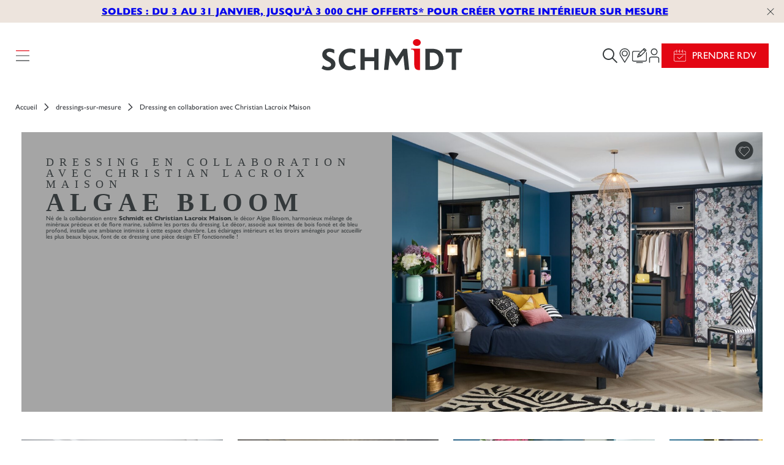

--- FILE ---
content_type: text/html; charset=utf-8
request_url: https://www.home-design.schmidt/fr-ch/dressings-sur-mesure/dressing-creation-lacroix-maison
body_size: 82675
content:

<!DOCTYPE html>
<!--[if !IE]><!-->
<html lang="fr-CH">
<!--<![endif]-->
<head>
    
                <script>
                    window.addEventListener('DOMContentLoaded', function () {
                         });
</script>
<script>
  window.addEventListener('DOMContentLoaded', function () {
                    });
                </script>


    
    <script>
        var dataLayer = dataLayer || [];
            (function(w,d,s,l,i){w[l]=w[l]||[];w[l].push({'gtm.start':
            new Date().getTime(),event:'gtm.js'});var f=d.getElementsByTagName(s)[0],
            j=d.createElement(s),dl=l!='dataLayer'?'&l='+l:'';j.async=true;j.type="application/javascript";j.src=
            '//www.googletagmanager.com/gtm.js?id='+i+dl;f.parentNode.insertBefore(j,f);
            })(window,document,'script','dataLayer','GTM-KD4H7S3');
    </script>
    
    <meta charset="utf-8" />
    <meta http-equiv="X-UA-Compatible" content="IE=edge">
    <meta http-equiv="content-type" content="text/html; charset=utf-8">
    <meta name="viewport" content="width=device-width, initial-scale=1.0, maximum-scale=1.0, user-scalable=no">
    <meta name="format-detection" content="telephone=no">
        <style type="text/css">
       a,abbr,acronym,address,applet,article,aside,audio,b,big,blockquote,body,canvas,caption,center,cite,code,dd,del,details,dfn,div,dl,dt,em,embed,fieldset,figcaption,figure,footer,form,h1,h2,h3,h4,h5,h6,header,hgroup,html,i,iframe,img,ins,kbd,label,legend,li,mark,menu,nav,object,ol,output,p,pre,q,ruby,s,samp,section,small,span,strike,strong,summary,table,tbody,td,tfoot,th,thead,time,tr,tt,u,ul,var,video{margin:0;border:0;padding:0;font-size:100%;vertical-align:baseline}html{-webkit-box-sizing:border-box;box-sizing:border-box}*,:after,:before{-webkit-box-sizing:inherit;box-sizing:inherit}article,aside,details,figcaption,figure,footer,header,hgroup,menu,nav,section{display:block}body,html{margin:0;padding:0;font-size:10px}section{position:relative;overflow:hidden}body{line-height:1}ol,ul{list-style:none}blockquote,q{quotes:none}blockquote:after,blockquote:before,q:after,q:before{content:"";content:none}table{border-collapse:collapse;border-spacing:0}@font-face{font-family:Gill;src:url(//media.home-design.schmidt/medias/schmidt/fonts/Gill_Sans/GillSans-Light.otf) format("truetype");font-weight:300;font-style:normal;font-display:swap}@font-face{font-family:Gill;src:url(//media.home-design.schmidt/medias/schmidt/fonts/Gill_Sans/GillSans.otf) format("truetype");font-weight:400;font-style:normal;font-display:swap}@font-face{font-family:Gill;src:url(//media.home-design.schmidt/medias/schmidt/fonts/Gill_Sans/GillSans-Bold.otf) format("truetype");font-weight:900;font-style:normal;font-display:swap}@font-face{font-family:Gill;src:url(//media.home-design.schmidt/medias/schmidt/fonts/Gill_Sans/GillSans-SemiBold.otf) format("truetype");font-weight:600;font-style:normal;font-display:swap}@font-face{font-family:Gill;src:url(//media.home-design.schmidt/medias/schmidt/fonts/Gill_Sans/GillSans-Italic.otf) format("truetype");font-weight:400;font-style:italic;font-display:swap}@font-face{font-family:Gill;src:url(//media.home-design.schmidt/medias/schmidt/fonts/Gill_Sans/GillSans-LightItalic.otf) format("truetype");font-weight:300;font-style:italic;font-display:swap}.sc-Hash,.sc-Tag{display:inline-block;border:1px solid #e30613;border-radius:30px;padding:.5rem 1rem;font-family:Gill,Arial,sans-serif;font-size:1.2rem;color:#fff;letter-spacing:.02rem;line-height:normal;text-decoration:none;white-space:nowrap;background-color:#e30613;-webkit-transition:background-color .5s;transition:background-color .5s}.sc-Tag{border-radius:30px}.sc-Tag--projet{border:inherit;color:#9d9d9c;background-color:transparent}.sc-Hash{border-radius:30px}.sc-Menu-Nav{display:-webkit-box;display:-ms-flexbox;display:flex;-webkit-box-flex:1;-ms-flex:1;flex:1;max-height:0;visibility:hidden;-webkit-transform:translateX(-100%);transform:translateX(-100%)}.sc-Menu-Nav,.sc-Menu-Nav:before{opacity:0;-webkit-transition:all .3s ease;transition:all .3s ease}.sc-Menu-Nav:before{content:"";position:absolute;top:0;left:0;z-index:-2;width:100vw;height:100vh;background-color:#f8f8f8}.sc-Menu-Nav:not(.sc-Menu-Nav--visible) .sc-Menu-Nav-submenu,.sc-Menu-Nav:not(.sc-Menu-Nav--visible) .sc-Menu-Nav-subsubmenu,.sc-Menu-Nav:not(.sc-Menu-Nav--visible) .sc-Menu-Nav-subsubsubmenu{visibility:hidden!important;opacity:0!important;-webkit-transform:translateX(-100%)!important;transform:translateX(-100%)!important}.sc-Menu-Nav:not(.sc-Menu-Nav--visible) .sc-Menu-Nav-submenu:before,.sc-Menu-Nav:not(.sc-Menu-Nav--visible) .sc-Menu-Nav-subsubmenu:before,.sc-Menu-Nav:not(.sc-Menu-Nav--visible) .sc-Menu-Nav-subsubsubmenu:before{opacity:0!important}.sc-Menu-Nav--visible{max-height:100%;visibility:visible;opacity:1;-webkit-transform:translateX(0);transform:translateX(0)}.sc-Menu-Nav--visible:before{opacity:1}.sc-Menu-Nav-submenu{display:-webkit-box;display:-ms-flexbox;display:flex;-webkit-box-orient:vertical;-webkit-box-direction:normal;-ms-flex-direction:column;flex-direction:column}.sc-Menu-Nav-submenu-header{-o-border-image:linear-gradient(#f8f8f8 0 0) 0/auto/0 100vw;border-image:-webkit-gradient(linear,left top,left bottom,color-stop(0,#f8f8f8)) fill 0/auto/0 100vw;border-image:linear-gradient(#f8f8f8 0 0) fill 0/auto/0 100vw;padding:4rem}.sc-Menu-Nav-submenu-header,.sc-Menu-Nav-submenu-header .sc-Menu-Nav-backarrow{display:-webkit-box;display:-ms-flexbox;display:flex;-webkit-box-align:center;-ms-flex-align:center;align-items:center;gap:2rem}.sc-Menu-Nav-submenu-header .sc-Menu-Nav-backarrow{border:none;padding:0;width:100%;text-align:left;cursor:pointer;background:none}.sc-Menu-Nav-submenu-header .icon{display:inline-block;width:2.4rem;height:2.4rem;font-size:2.4rem;vertical-align:middle;-ms-flex-negative:0;flex-shrink:0}.sc-Menu-Nav-submenu-header-title{color:#34393b!important;text-transform:uppercase}.sc-Menu-Nav-content{position:relative;-webkit-box-pack:justify;-ms-flex-pack:justify;justify-content:space-between;padding:4rem;scrollbar-width:none;-ms-overflow-style:none}.sc-Menu-Nav-content,.sc-Menu-Nav-content-list{display:-webkit-box;display:-ms-flexbox;display:flex;-webkit-box-orient:vertical;-webkit-box-direction:normal;-ms-flex-direction:column;flex-direction:column}.sc-Menu-Nav-content-list{gap:2rem}.sc-Menu-Nav-content-list li:has(.sc-SearchBox){border-bottom:1px solid #34393b}.sc-Menu-Nav-content-list .sc-SearchBox form{display:-webkit-box;display:-ms-flexbox;display:flex;-webkit-box-pack:justify;-ms-flex-pack:justify;justify-content:space-between;-webkit-box-align:center;-ms-flex-align:center;align-items:center}.sc-Menu-Nav-content-list .sc-SearchBox form button,.sc-Menu-Nav-content-list .sc-SearchBox form input{border:none}.sc-Menu-Nav-content-list .sc-SearchBox form input{padding:1rem;width:100%;max-width:300px;background:transparent}.sc-Menu-Nav-content-list .sc-SearchBox form input:focus{outline:none}.sc-Menu-Nav-content-list .sc-SearchBox form button{background:url("data:image/svg+xml;charset=utf-8,%3Csvg xmlns='http://www.w3.org/2000/svg' viewBox='0 0 30 30'%3E%3Cpath d='M29.817 28.05l-8.715-8.715a11.814 11.814 0 002.648-7.46C23.75 5.327 18.423 0 11.875 0S0 5.327 0 11.875 5.327 23.75 11.875 23.75c2.825 0 5.419-.995 7.46-2.648l8.714 8.715c.245.244.64.244.884 0l.884-.884a.625.625 0 000-.884zm-17.942-6.8c-5.17 0-9.375-4.205-9.375-9.375S6.705 2.5 11.875 2.5s9.375 4.205 9.375 9.375-4.205 9.375-9.375 9.375z' fill='%2334393b' fill-rule='evenodd'/%3E%3C/svg%3E") 50% no-repeat;display:inline-block;width:2.4rem;height:2.4rem;font-size:2.4rem;vertical-align:middle}.sc-Menu-Nav-content-list .sc-Menu-Nav-item-wrapper{display:-webkit-box;display:-ms-flexbox;display:flex;-webkit-box-pack:justify;-ms-flex-pack:justify;justify-content:space-between;-webkit-box-align:center;-ms-flex-align:center;align-items:center;border:none;padding:0;width:100%;background:none;gap:2rem}.sc-Menu-Nav-content-list .sc-Menu-Nav-item-wrapper strong{width:100%}.sc-Menu-Nav-content-list .sc-Menu-Nav-item-wrapper .icon{display:inline-block;width:2.4rem;height:2.4rem;font-size:2.4rem;vertical-align:middle}.sc-Menu-Nav-content-list a{text-decoration:none}.sc-Menu-Nav-content-list:first-child a,.sc-Menu-Nav-content-list p{text-transform:uppercase}.sc-Menu-Nav-content-list:last-child a{display:-webkit-box;display:-ms-flexbox;display:flex;-webkit-box-align:center;-ms-flex-align:center;align-items:center;color:#e30613;gap:1rem}.sc-Menu-Nav-content-list:last-child a>span{display:inline-block;width:2.4rem;height:2.4rem;font-size:2.4rem;vertical-align:middle}.sc-Menu-Nav .sc-Menu-Nav-toggle{display:none}.sc-Menu-Nav .sc-Menu-Nav-link{display:block;width:100%;text-decoration:none}.sc-Menu-Nav .sc-Menu-Nav-link--subLevel{position:relative;display:inline-block;padding-left:0;text-align:left;-webkit-transition:all .3s ease;transition:all .3s ease}.sc-Menu-Nav .sc-Menu-Nav-link--subLevel:before{content:"";top:50%;left:0;width:2rem;height:.5rem;background-color:#e30613;-webkit-transform:translateY(-50%) scaleX(0);transform:translateY(-50%) scaleX(0);-webkit-transform-origin:left center;transform-origin:left center}.sc-Menu-Nav-submenu,.sc-Menu-Nav .sc-Menu-Nav-link--subLevel:before{position:absolute;opacity:0;-webkit-transition:all .3s ease;transition:all .3s ease}.sc-Menu-Nav-submenu{top:0;left:100%;z-index:14;width:-webkit-max-content;width:-moz-max-content;width:max-content;min-width:312px;height:100vh;visibility:hidden;-webkit-transform:translateX(-4rem);transform:translateX(-4rem)}.sc-Menu-Nav-submenu:before{content:"";position:absolute;top:0;left:0;z-index:-1;width:100vw;height:100vh;background-color:#34393b;opacity:0;-webkit-transition:all .3s ease;transition:all .3s ease}.sc-Menu-Nav-submenu-list{display:-webkit-box;display:-ms-flexbox;display:flex;-webkit-box-orient:vertical;-webkit-box-direction:normal;-ms-flex-direction:column;flex-direction:column;padding:4rem;gap:2rem}.sc-Menu-Nav-submenu-list a,.sc-Menu-Nav-submenu-list p{font-size:16px;color:#fff;text-decoration:none;white-space:nowrap}.sc-Menu-Nav-subsubmenu{left:100%;z-index:15;width:-webkit-max-content;width:-moz-max-content;width:max-content;min-width:312px;visibility:hidden;-webkit-transform:translateX(-4rem);transform:translateX(-4rem)}.sc-Menu-Nav-subsubmenu,.sc-Menu-Nav-subsubmenu:before{position:absolute;top:0;height:100vh;opacity:0;-webkit-transition:all .3s ease;transition:all .3s ease}.sc-Menu-Nav-subsubmenu:before{content:"";left:0;z-index:-1;width:100vw;background-color:#626668}.sc-Menu-Nav-subsubmenu-list{display:-webkit-box;display:-ms-flexbox;display:flex;-webkit-box-orient:vertical;-webkit-box-direction:normal;-ms-flex-direction:column;flex-direction:column;padding:4rem;gap:2rem}.sc-Menu-Nav-subsubmenu-list a,.sc-Menu-Nav-subsubmenu-list p{font-size:16px;color:#fff;text-decoration:none;white-space:nowrap}.sc-Menu-Nav-subsubsubmenu{left:100%;z-index:16;width:-webkit-max-content;width:-moz-max-content;width:max-content;min-width:312px;visibility:hidden;-webkit-transform:translateX(-4rem);transform:translateX(-4rem)}.sc-Menu-Nav-subsubsubmenu,.sc-Menu-Nav-subsubsubmenu:before{position:absolute;top:0;height:100vh;opacity:0;-webkit-transition:all .3s ease;transition:all .3s ease}.sc-Menu-Nav-subsubsubmenu:before{content:"";left:0;z-index:-1;width:100vw;background-color:#999c9d}.sc-Menu-Nav-subsubsubmenu-list{display:-webkit-box;display:-ms-flexbox;display:flex;-webkit-box-orient:vertical;-webkit-box-direction:normal;-ms-flex-direction:column;flex-direction:column;padding:4rem;gap:2rem}.sc-Menu-Nav-subsubsubmenu-list a,.sc-Menu-Nav-subsubsubmenu-list p{font-size:16px;color:#fff;text-decoration:none;white-space:nowrap}.sc-Header{position:fixed;top:0;z-index:11;display:-webkit-box;display:-ms-flexbox;display:flex;-webkit-box-orient:vertical;-webkit-box-direction:normal;-ms-flex-direction:column;flex-direction:column;-webkit-box-pack:center;-ms-flex-pack:center;justify-content:center;width:100%}.sc-Header-content{display:-webkit-box;display:-ms-flexbox;display:flex;-webkit-box-pack:justify;-ms-flex-pack:justify;justify-content:space-between;background-color:#fff}.sc-Header-content,.sc-Header-Nav{-webkit-box-align:center;-ms-flex-align:center;align-items:center;padding:2.5rem;width:100%;gap:2rem}.sc-Header-Nav{display:grid;grid-template-columns:repeat(3,minmax(0,1fr));-o-border-image:linear-gradient(#fff 0 0) 0/auto/0 100vw;border-image:-webkit-gradient(linear,left top,left bottom,color-stop(0,#fff)) fill 0/auto/0 100vw;border-image:linear-gradient(#fff 0 0) fill 0/auto/0 100vw;-webkit-transition:-webkit-transform .5s;transition:-webkit-transform .5s;transition:transform .5s;transition:transform .5s,-webkit-transform .5s;-webkit-transform:translateY(0);transform:translateY(0)}.sc-Header-Nav.scrolled .sc-Header-headLink .logo-default{opacity:0}.sc-Header-Nav.scrolled .sc-Header-headLink .logo-scroll{opacity:1}.sc-Header-button{justify-self:start;border:none;padding:0;cursor:pointer;background:none}.sc-Header-button .icon,.sc-Header .burger{display:inline-block;width:2.4rem;height:2.4rem;font-size:2.4rem;vertical-align:middle}.sc-Header .burger{background:url("data:image/svg+xml;charset=utf-8,%3Csvg xmlns='http://www.w3.org/2000/svg' viewBox='0 0 28 22'%3E%3Crect x='1' y='20.25' width='26' height='1.5' rx='.75' fill='%2334393b'/%3E%3Crect x='1' y='10.25' width='26' height='1.5' rx='.75' fill='%2334393b'/%3E%3Crect x='1' y='.25' width='26' height='1.5' rx='.75' fill='%23E30613'/%3E%3C/svg%3E") 50% no-repeat}.sc-Header .burger:hover{background:url("data:image/svg+xml;charset=utf-8,%3Csvg xmlns='http://www.w3.org/2000/svg' viewBox='0 0 28 22'%3E%3Crect x='1' y='20.25' width='26' height='1.5' rx='.75' fill='%23e30613'/%3E%3Crect x='1' y='10.25' width='26' height='1.5' rx='.75' fill='%23e30613'/%3E%3Crect x='1' y='.25' width='26' height='1.5' rx='.75' fill='%23E30613'/%3E%3C/svg%3E") 50% no-repeat}.sc-Header .burger.open{background:url("data:image/svg+xml;charset=utf-8,%3Csvg xmlns='http://www.w3.org/2000/svg' viewBox='0 0 24 24'%3E%3Cpath d='M22 .586L23.414 2l-10 10 10 10L22 23.414l-10-10-10 10L.586 22l10-10-10-10L2 .586l10 10 10-10z' fill='%2334393b' fill-rule='evenodd'/%3E%3C/svg%3E") 50% no-repeat}.sc-Header .burger.open:hover{background:url("data:image/svg+xml;charset=utf-8,%3Csvg xmlns='http://www.w3.org/2000/svg' viewBox='0 0 24 24'%3E%3Cpath d='M22 .586L23.414 2l-10 10 10 10L22 23.414l-10-10-10 10L.586 22l10-10-10-10L2 .586l10 10 10-10z' fill='%23e30613' fill-rule='evenodd'/%3E%3C/svg%3E") 50% no-repeat}.sc-Header-headLink{position:relative;display:grid;justify-self:center;border:none;cursor:pointer;background-color:transparent;-webkit-transition:opacity .3s ease,visibility .3s ease;transition:opacity .3s ease,visibility .3s ease;place-items:center}.sc-Header-headLink .logo-default,.sc-Header-headLink .logo-scroll{grid-area:1/1;-webkit-transition:opacity .3s ease;transition:opacity .3s ease}.sc-Header-headLink .logo-default{opacity:1}.sc-Header-headLink .logo-scroll{opacity:0}.sc-Header-headLink svg{width:13.6rem;height:2.9rem;-webkit-transition:width .2s,height .2s;transition:width .2s,height .2s}.sc-Header-links{-webkit-box-pack:end;-ms-flex-pack:end;justify-content:flex-end;justify-self:end;-webkit-box-align:center;-ms-flex-align:center;align-items:center;gap:2rem}.sc-Header-links,.sc-Header-links li{display:-webkit-box;display:-ms-flexbox;display:flex}.sc-Header-links li:has(.sc-SearchBox.open){border-bottom:1px solid #34393b}.sc-Header-links .sc-SearchBox{visibility:hidden;opacity:0;-webkit-transition:opacity .3s ease,visibility .3s ease;transition:opacity .3s ease,visibility .3s ease}.sc-Header-links .sc-SearchBox.open{visibility:visible;opacity:1}.sc-Header-links .sc-SearchBox input{border:none;padding:1rem;width:300px}.sc-Header-links .sc-SearchBox input:focus{outline:none}.sc-Header-links .sc-SearchBox button{display:none}.sc-Header-links .Button--primary{margin:0}.sc-Header-links .Button--primary:hover{color:#fff;background-color:#34393b}.sc-Header-links .Button--primary.icon-plus:hover:before{background:url("data:image/svg+xml;charset=utf-8,%3Csvg xmlns='http://www.w3.org/2000/svg' viewBox='0 0 21 21'%3E%3Cpath d='M12 0v9h9v3h-9v9H9v-9.001L0 12V9l9-.001V0h3z' fill='%23fff' fill-rule='evenodd'/%3E%3C/svg%3E") 50% no-repeat}.sc-Header-links .Button--primary.icon-geolocate:hover:before{background:url("data:image/svg+xml;charset=utf-8,%3Csvg xmlns='http://www.w3.org/2000/svg' viewBox='0 0 16 21'%3E%3Cpath d='M8.988 20.475C11.125 17.842 16 11.46 16 7.875 16 3.527 12.417 0 8 0S0 3.527 0 7.875c0 3.585 4.875 9.967 7.013 12.6a1.271 1.271 0 001.975 0zM8 10.5c-1.47 0-2.667-1.177-2.667-2.625S6.53 5.25 8 5.25c1.47 0 2.667 1.177 2.667 2.625S9.47 10.5 8 10.5z' fill='%23fff'/%3E%3C/svg%3E") 50% no-repeat}.sc-Header-links .Button--primary.icon-calendar:hover:before{background:url("data:image/svg+xml;charset=utf-8,%3Csvg xmlns='http://www.w3.org/2000/svg' viewBox='0 0 28 29'%3E%3Cg fill='%23fff' fill-rule='evenodd'%3E%3Cpath d='M12.75 22.538a.505.505 0 01-.346-.135l-4.302-3.995a.508.508 0 01.69-.744l3.964 3.68 8.26-7.375a.508.508 0 01.677.757l-8.605 7.684a.506.506 0 01-.338.128'/%3E%3Cpath d='M13.365 7.799a.507.507 0 01-.507-.508V4.553H9.504a.508.508 0 010-1.015h3.354V.799a.507.507 0 111.014 0v6.493c0 .28-.227.508-.507.508zm6.755 0a.507.507 0 01-.508-.508V4.553h-3.528a.508.508 0 010-1.015h3.528V.799a.507.507 0 111.015 0v6.493c0 .28-.227.508-.507.508zM4.302 27.314c.212 0 18.555.085 20.887 0 .446-.017.788-.167 1.046-.459.569-.641.606-1.833.572-2.238a.505.505 0 01-.002-.043V11.572H1.389a.55.55 0 01-.074-.005c-.007 3.91-.019 12.076.011 13.833.009.5.17.891.495 1.194.705.659 2.03.745 2.482.721zm.023 1.014c-.055.003-2.038.09-3.198-.993-.528-.494-.803-1.14-.816-1.919-.032-1.837-.018-10.62-.01-14.31.004-2.795.01-4.869.01-4.869-.002-.03-.036-1.208.78-2.055.525-.544 1.26-.82 2.183-.82h2.915V.799a.507.507 0 111.015 0v6.493a.507.507 0 11-1.015 0V4.377H3.275c-.634 0-1.12.17-1.447.504-.517.53-.502 1.334-.502 1.342l-.009 4.338a.525.525 0 01.072-.004h25.417V6.15c0-1.288-1.674-1.566-1.894-1.597h-1.81a.508.508 0 010-1.015h1.843c.018 0 .037 0 .056.003.975.108 2.82.793 2.82 2.61v18.405c.016.23.098 1.931-.825 2.972-.446.504-1.04.773-1.768.8-.803.03-3.404.04-6.51.04-6.001 0-13.894-.037-14.392-.04z'/%3E%3C/g%3E%3C/svg%3E") 50% no-repeat}.sc-Header-links .Button--primary.icon-pencil:hover:before{background:url("data:image/svg+xml;charset=utf-8,%3Csvg xmlns='http://www.w3.org/2000/svg' viewBox='0 0 20 20'%3E%3Cpath d='M16.695 0c.3.1.6.1.9.2 2.399.9 3.199 4 1.5 5.901l-.3.3c-3.8 3.8-7.498 7.501-11.297 11.302-.2.2-.4.3-.7.4-1.9.6-3.899 1.2-5.798 1.8-.5.2-.7.1-1-.4.1-.2.1-.2.1-.3.8-2.2 1.6-4.4 2.4-6.5.1-.4.3-.7.6-1.001L13.595 1.2C14.236.558 14.878.169 15.75.031L15.995 0h.7zM5.098 12.902c-.5.1-1 .1-1.4.1-.399 1-.699 1.9-1.099 2.9.7.4 1.2.9 1.5 1.601.8-.2 1.5-.5 2.2-.7.1 0 .1-.1.1-.1.099-.3.099-.6.199-.9.1-.3.1-.6.2-1h-.9c-.6 0-.8-.2-.8-.8v-1.1zm6.898-8.301C9.597 7 7.198 9.3 4.8 11.702c0 0-.1.1-.1.2h.9c.5 0 .7.2.7.7v1.1h1.199c.5 0 .8.3.7.8-.075.226-.094.45-.141.676l-.06.225c.1 0 .1-.1.2-.1L15.496 8l.2-.2c1.1-1.2.7-3.1-.8-3.8-1-.5-2.099-.3-2.899.6zm2.626.436c.189.093.378.374.378.561a.711.711 0 01-.19.468c-.661.656-1.324 1.31-1.986 1.966l-3.783 3.744c-.19.187-.379.28-.663.187-.378-.093-.473-.561-.283-.936l.094-.093 5.77-5.71c.19-.187.379-.28.663-.187zM14.296 2.4c1.8.3 2.999 1.5 3.299 3.401.2-.2.5-.4.7-.7.5-.6.7-1.3.6-2.1-.2-1-1-1.7-2.1-1.9-.9-.1-2 .5-2.5 1.3z' fill='%23fff' fill-rule='evenodd'/%3E%3C/svg%3E") 50% no-repeat}.sc-Header-links #appointmentTooltip{position:absolute;top:0;right:25px;display:none;border-radius:10px;padding:12px;width:225px;text-align:center;background:#f7f7f7;-webkit-box-shadow:0 5px 30px rgba(0,0,0,.4);box-shadow:0 5px 30px rgba(0,0,0,.4);-webkit-transform:translate(-10px,150%);transform:translate(-10px,150%)}.sc-Header-links #appointmentTooltip:after{content:"";position:absolute;top:0;right:15px;border:10px solid transparent;border-bottom-color:#f7f7f7;-webkit-transform:translateY(-100%);transform:translateY(-100%)}.sc-Header-links #appointmentTooltip span{font-size:16px}@media (min-width:90em){.sc-Menu-Nav-content-list .sc-Menu-Nav-item-wrapper .icon,.sc-Menu-Nav-submenu-header,.sc-Menu-Nav-submenu-header .sc-Menu-Nav-backarrow{display:none}.sc-Menu-Nav .sc-Menu-Nav-item:has(.sc-Menu-Nav-toggle)>.sc-Menu-Nav-item-wrapper,.sc-Menu-Nav .sc-Menu-Nav-subitem:has(.sc-Menu-Nav-toggle)>.sc-Menu-Nav-item-wrapper,.sc-Menu-Nav .sc-Menu-Nav-subsubitem:has(.sc-Menu-Nav-toggle)>.sc-Menu-Nav-item-wrapper{pointer-events:none}.sc-Menu-Nav .sc-Menu-Nav-item:hover>.sc-Menu-Nav-item-wrapper>strong>.sc-Menu-Nav-link--subLevel,.sc-Menu-Nav .sc-Menu-Nav-subitem:hover>.sc-Menu-Nav-item-wrapper>strong>.sc-Menu-Nav-link--subLevel,.sc-Menu-Nav .sc-Menu-Nav-subsubitem:hover>.sc-Menu-Nav-item-wrapper>strong>.sc-Menu-Nav-link--subLevel{padding-left:3rem}.sc-Menu-Nav .sc-Menu-Nav-item:hover>.sc-Menu-Nav-item-wrapper>strong>.sc-Menu-Nav-link--subLevel:before,.sc-Menu-Nav .sc-Menu-Nav-subitem:hover>.sc-Menu-Nav-item-wrapper>strong>.sc-Menu-Nav-link--subLevel:before,.sc-Menu-Nav .sc-Menu-Nav-subsubitem:hover>.sc-Menu-Nav-item-wrapper>strong>.sc-Menu-Nav-link--subLevel:before{opacity:1;-webkit-transform:translateY(-50%) scaleX(1);transform:translateY(-50%) scaleX(1)}.sc-Menu-Nav .sc-Menu-Nav-item:focus-within .sc-Menu-Nav-submenu,.sc-Menu-Nav .sc-Menu-Nav-subitem:focus-within .sc-Menu-Nav-subsubmenu,.sc-Menu-Nav .sc-Menu-Nav-subsubitem:focus-within .sc-Menu-Nav-subsubsubmenu{visibility:visible;opacity:1;-webkit-transform:translateX(0);transform:translateX(0)}.sc-Menu-Nav .sc-Menu-Nav-item:focus-within .sc-Menu-Nav-submenu:before,.sc-Menu-Nav .sc-Menu-Nav-subitem:focus-within .sc-Menu-Nav-subsubmenu:before,.sc-Menu-Nav .sc-Menu-Nav-subsubitem:focus-within .sc-Menu-Nav-subsubsubmenu:before{opacity:1}.sc-Menu-Nav .sc-Menu-Nav-item:hover .sc-Menu-Nav-submenu{visibility:visible;opacity:1;-webkit-transform:translateX(0);transform:translateX(0)}.sc-Menu-Nav .sc-Menu-Nav-item:hover .sc-Menu-Nav-submenu:before{opacity:1}.sc-Menu-Nav .sc-Menu-Nav-subitem:hover .sc-Menu-Nav-subsubmenu{visibility:visible;opacity:1;-webkit-transform:translateX(0);transform:translateX(0)}.sc-Menu-Nav .sc-Menu-Nav-subitem:hover .sc-Menu-Nav-subsubmenu:before{opacity:1}.sc-Menu-Nav .sc-Menu-Nav-subsubitem:hover .sc-Menu-Nav-subsubsubmenu{visibility:visible;opacity:1;-webkit-transform:translateX(0);transform:translateX(0)}.sc-Menu-Nav .sc-Menu-Nav-subsubitem:hover .sc-Menu-Nav-subsubsubmenu:before{opacity:1}}@media (max-width:89.99em){.sc-Menu-Nav-content-list .sc-Menu-Nav-item-wrapper{cursor:pointer}.sc-Menu-Nav .sc-Menu-Nav-item>div{display:-webkit-box;display:-ms-flexbox;display:flex}.sc-Menu-Nav .sc-Menu-Nav-item>div .icon{display:inline-block;width:2.4rem;height:2.4rem;font-size:2.4rem;vertical-align:middle;cursor:pointer}.sc-Menu-Nav .sc-Menu-Nav-item>.sc-Menu-Nav-item-wrapper{-webkit-box-pack:justify;-ms-flex-pack:justify;justify-content:space-between;-webkit-box-align:center;-ms-flex-align:center;align-items:center;gap:2rem}.sc-Menu-Nav .sc-Menu-Nav-subitem>.sc-Menu-Nav-item-wrapper,.sc-Menu-Nav .sc-Menu-Nav-subsubitem>.sc-Menu-Nav-item-wrapper{display:-webkit-box;display:-ms-flexbox;display:flex;-webkit-box-pack:justify;-ms-flex-pack:justify;justify-content:space-between;-webkit-box-align:center;-ms-flex-align:center;align-items:center}.sc-Menu-Nav .sc-Menu-Nav-submenu,.sc-Menu-Nav .sc-Menu-Nav-subsubmenu,.sc-Menu-Nav .sc-Menu-Nav-subsubsubmenu{position:absolute;top:0;left:0;width:100%;min-width:0;height:100vh;visibility:hidden;background:transparent;-webkit-box-shadow:none;box-shadow:none;opacity:0;-webkit-transition:all .3s ease;transition:all .3s ease;-webkit-transform:translateX(-100%);transform:translateX(-100%)}.sc-Menu-Nav .sc-Menu-Nav-submenu{z-index:100}.sc-Menu-Nav .sc-Menu-Nav-subsubmenu{z-index:110}.sc-Menu-Nav .sc-Menu-Nav-subsubsubmenu{z-index:120}.sc-Menu-Nav .sc-Menu-Nav-item:has(.sc-Menu-Nav-toggle:checked) .sc-Menu-Nav-submenu,.sc-Menu-Nav .sc-Menu-Nav-subitem:has(.sc-Menu-Nav-toggle:checked) .sc-Menu-Nav-subsubmenu,.sc-Menu-Nav .sc-Menu-Nav-subsubitem:has(.sc-Menu-Nav-toggle:checked) .sc-Menu-Nav-subsubsubmenu{visibility:visible;opacity:1;-webkit-transform:translateX(0);transform:translateX(0)}.sc-Menu-Nav .sc-Menu-Nav-toggle:checked~.sc-Menu-Nav-submenu,.sc-Menu-Nav .sc-Menu-Nav-toggle:checked~.sc-Menu-Nav-subsubmenu,.sc-Menu-Nav .sc-Menu-Nav-toggle:checked~.sc-Menu-Nav-subsubsubmenu{visibility:visible;opacity:1;-webkit-transform:translateX(0);transform:translateX(0)}.sc-Menu-Nav .sc-Menu-Nav-item:has(.sc-Menu-Nav-toggle:checked) .sc-Menu-Nav-submenu:before,.sc-Menu-Nav .sc-Menu-Nav-subitem:has(.sc-Menu-Nav-toggle:checked) .sc-Menu-Nav-subsubmenu:before,.sc-Menu-Nav .sc-Menu-Nav-subsubitem:has(.sc-Menu-Nav-toggle:checked) .sc-Menu-Nav-subsubsubmenu:before{opacity:1}.sc-Menu-Nav .sc-Menu-Nav-toggle:checked~.sc-Menu-Nav-submenu:before,.sc-Menu-Nav .sc-Menu-Nav-toggle:checked~.sc-Menu-Nav-subsubmenu:before,.sc-Menu-Nav .sc-Menu-Nav-toggle:checked~.sc-Menu-Nav-subsubsubmenu:before{opacity:1}.sc-Menu-Nav .sc-Menu-Nav-submenu-header{display:-webkit-box;display:-ms-flexbox;display:flex}}@media (max-width:47.99em){.sc-Header-content,.sc-Header-Nav{padding:1.5rem;gap:1rem}.sc-Header-Nav{grid-template-columns:auto auto 1fr}}@media (min-width:64em){.sc-Header-Nav:has(.sc-SearchBox.open) .sc-Header-headLink{visibility:hidden;opacity:0}.sc-Header-links #appointmentTooltip.tooltip-visible{display:block}}@media (min-width:48em){.sc-Header-headLink svg{width:23rem;height:5.5rem}}
    </style>
    <link rel="preload" href="https://media.home-design.schmidt/medias/schmidt/css/bundle.css?rev=-1&amp;v=20260120.1" as="style" />
    <link rel="stylesheet" href="https://media.home-design.schmidt/medias/schmidt/css/bundle.css?rev=-1&amp;v=20260120.1" as="style" />
    <noscript><link rel="stylesheet" href="https://media.home-design.schmidt/medias/schmidt/css/bundle.css?rev=-1&amp;v=20260120.1" /></noscript>

    <script>

        document.addEventListener('DOMContentLoaded', function () {

        var cssArrays = ['https://media.home-design.schmidt/medias/schmidt/css/icons.css?rev=-1&v=20260120.1'];
        for (var i = 0; i < cssArrays.length; i++) {

            var cssFile = document.createElement("link");

            cssFile.rel = "stylesheet";

            cssFile.href = cssArrays[i];

            document.head.insertBefore(cssFile, document.head.childNodes[document.head.childNodes.length - 1].nextSibling);

            }
        }, false);
    </script>


    
<title>Dressing création Christian Lacroix Maison | SCHMIDT</title>
                <meta property="og:title" content="Dressing création Christian Lacroix Maison | SCHMIDT" />

<meta name="description" content="D&#233;couvrez notre dressing de designer r&#233;alis&#233; en collaboration avec Christian Lacroix Maison. Concevez votre am&#233;nagement sur mesure, avec la qualit&#233; SCHMIDT.">
                <meta property="og:description" content="D&#233;couvrez notre dressing de designer r&#233;alis&#233; en collaboration avec Christian Lacroix Maison. Concevez votre am&#233;nagement sur mesure, avec la qualit&#233; SCHMIDT." />

<meta property="og:image" content="https://media.home-design.schmidt/-/media/bynder/schmidt/2025/09/30/11/29/sch_rgt_2021_lacroix_chambre_dressing_a1_078/4x3-sch_rgt_2021_lacroix_chambre_dressing_a1_078.ashx" />
<meta property="og:type" content="website" /><link rel="canonical" href="https://www.home-design.schmidt/fr-ch/dressings-sur-mesure/dressing-creation-lacroix-maison" />
                <meta property="og:url" content="https://www.home-design.schmidt/fr-ch/dressings-sur-mesure/dressing-creation-lacroix-maison" />
    <link rel="alternate" hreflang="x-default" href="https://www.home-design.schmidt/fr-fr/dressings-sur-mesure/dressing-creation-lacroix-maison">
    <link rel="alternate" hreflang="fr-fr" href="https://www.home-design.schmidt/fr-fr/dressings-sur-mesure/dressing-creation-lacroix-maison">
    <link rel="alternate" hreflang="fr-be" href="https://www.home-design.schmidt/fr-be/dressings-sur-mesure/dressing-creation-lacroix-maison">
    <link rel="alternate" hreflang="fr-ch" href="https://www.home-design.schmidt/fr-ch/dressings-sur-mesure/dressing-creation-lacroix-maison">
    <link rel="alternate" hreflang="nl-be" href="https://www.home-design.schmidt/nl-be/kleerkasten-op-maat/dressing-creatie-lacroix-maison">
    <link rel="alternate" hreflang="es-es" href="https://www.home-design.schmidt/es-es/guardarropa-a-medida/vestidor-creacion-lacroix-maison">
    <link rel="alternate" hreflang="de-de" href="https://www.home-design.schmidt/de-de/ankleide-auf-mass/ankleide-kreation-lacroix-maison">

    <style>
        [v-cloak] {
            display: none
        }

        #app, .sc-Footer {
            opacity: 0
        }
    </style>
    <link rel="shortcut icon" href="/favicon.ico" type="image/x-icon" />
</head>
<body class="schmidt ">
    
    <noscript>
        <iframe src="https://www.googletagmanager.com/ns.html?id=GTM-KD4H7S3"
                height="0"
                width="0"
                style="display:none;visibility:hidden"></iframe>
    </noscript>
    
    <header :class="{ 'sc-Header--open': navOpen }" class="js-Header sc-Header sc-Header--background">
            <ticker v-cloak inline-template>
        <div style="background-color: rgb(237,228,221)" class="sc-Ticker sc-Ticker-Campaign" :class="{ 'sc-Ticker--visible': isVisible }" >
            <div class="sc-Ticker-wrapper">
                <div class="sc-Ticker-content">
                    <em class="icon--primary"></em>
                    <strong>
                            <a href="/fr-ch/campagne/campagne-3000-offerts" class="sc-Ticker-content-text">SOLDES : du 3 au 31 janvier, jusqu'à 3 000 CHF offerts* pour créer votre intérieur sur mesure</a>
                    </strong>
                </div>
                <button class="sc-Ticker-close" @click.prevent="closeTicker">
                    <em class="icon icon--close--primary"></em>
                </button>
            </div>
        </div>
    </ticker>

        
        <nav class="sc-Header-Nav">
            <button v-cloak class="sc-Header-button" :title="navOpen ? 'Fermer' : 'Menu'"  @click.prevent="toggleNav">
                <span class="burger" :class="{'open': navOpen}"></span>
            </button>
            <a href="/fr-ch" class="sc-Header-headLink" title="Retour &#224; la page d&#39;accueil" aria-label="Retour &#224; la page d&#39;accueil">
                    <span class="logo-default"><svg aria-hidden="true" width="117" height="26" viewBox="0 0 117 26" fill="none" xmlns="http://www.w3.org/2000/svg">
<g clip-path="url(#clip0_287_36977)">
<path d="M81.8308 25.7095H80.7728C78.6775 25.7095 76.9784 24.7438 76.9784 20.9108L77.0045 11.604C77.0045 9.46284 76.2644 8.63437 75.0917 8.63437H74.375V7.96191H81.8282V25.7095H81.8308Z" fill="#E30613"/>
<path d="M7.08512 15.2353C5.52672 14.4068 4.18201 13.6913 4.18201 12.3222C4.18201 11.2974 5.12018 10.6115 6.51701 10.6115C7.91384 10.6115 9.14388 11.1279 10.1915 11.6874L10.5146 11.8622L10.5616 8.97603V8.83347L10.4443 8.76622C9.33412 8.14218 7.83566 7.78174 6.33459 7.78174C2.39428 7.78174 0.598732 10.3909 0.598732 12.8144C0.598732 14.0437 0.950545 15.0685 1.67241 15.9454C2.55846 16.9998 3.85626 17.6911 5.0003 18.299C6.56652 19.1302 7.91905 19.8511 7.91905 21.2417C7.91905 22.6323 6.45186 23.1703 5.19315 23.1703C3.93444 23.1703 2.78779 22.7857 1.51084 21.9572L1.30496 21.8227L0.00195312 24.3727L0.179163 24.4883C1.74278 25.5078 3.43409 26.0027 5.35212 26.0027C8.99013 26.0027 11.5284 23.8562 11.5284 20.7817C11.5284 17.7072 9.16994 16.3462 7.08773 15.2407" fill="#34393B"/>
<path d="M22.8323 25.8816C17.688 25.8816 14.2324 22.3041 14.2324 16.9809C14.2324 11.6577 18.1675 7.81396 23.5906 7.81396C25.2533 7.81396 26.8404 8.15019 27.9505 8.73658L28.0157 8.77155L27.9636 12.1715L27.7942 12.0693C26.4912 11.2839 25.1569 10.9019 23.721 10.9019C19.606 10.9019 18.1441 14.0356 18.1441 16.7173C18.1441 20.1872 20.3123 22.6135 23.416 22.6135C24.8077 22.6135 26.1003 22.245 27.4867 21.4568L27.6039 21.3896L28.589 24.066L28.5082 24.1171C26.6762 25.306 24.8207 25.8843 22.8349 25.8843" fill="#34393B"/>
<path d="M47.3173 25.6154H43.7132V18.299H35.9186V25.6154H32.3145V8.00232H35.9186V15.0282H43.7132V8.00232H47.3173V25.6154Z" fill="#34393B"/>
<path d="M62.3095 16.279L67.7613 8.00232H71.0501L72.7779 25.6154H69.1973L67.8942 13.5326L62.9558 21.7528H61.6658L56.7274 13.5326L55.4218 25.6154H51.8438L53.5715 8.00232H56.8603L62.3095 16.279Z" fill="#34393B"/>
<path d="M91.5702 25.6154H86.2617V8.00232H91.8751C97.736 8.00232 101.233 11.2409 101.233 16.6636C101.233 22.0863 97.4416 25.6181 91.5702 25.6181M89.8658 22.479H91.6953C95.2499 22.479 97.3712 20.346 97.3712 16.7685C97.3712 13.191 95.2838 11.1656 91.6432 11.1656H89.8658V22.479Z" fill="#34393B"/>
<path d="M111.716 25.6154H108.086V11.1118H103.199V8.00232H117.001L116.18 11.1118H111.716V25.6154Z" fill="#34393B"/>
<path d="M82.3744 2.84047C82.3744 4.40865 80.9203 5.68094 79.1247 5.68094C77.3292 5.68094 75.875 4.40865 75.875 2.84047C75.875 1.27229 77.3292 0 79.1247 0C80.9203 0 82.3744 1.27229 82.3744 2.84047Z" fill="#E30613"/>
</g>
<defs>
<clipPath id="clip0_287_36977">
<rect width="117" height="26" fill="white"/>
</clipPath>
</defs>
</svg>
</span>
                    <span class="logo-scroll"><svg aria-hidden="true" width="22" height="31" viewBox="0 0 22 31" fill="none" xmlns="http://www.w3.org/2000/svg">
<path d="M21.3009 4.89052C21.3009 7.33934 18.9772 9.32536 16.1118 9.32536C13.2463 9.32536 10.9226 7.34056 10.9226 4.89052C10.9226 2.44049 13.2451 0.455688 16.1118 0.455688C18.9784 0.455688 21.3009 2.44049 21.3009 4.88931" fill="#E30613"/>
<path d="M9.00936 0.37678C9.00936 0.162994 8.83202 -0.00706234 8.62066 0.000225807C3.82385 0.175141 0 3.55198 0 7.69165C0 12.3852 3.47887 16.8601 9.00936 18.3469V11.0296C7.80682 9.54284 7.09379 7.69894 7.09379 5.7032C7.09379 3.70746 7.80682 1.86356 9.00936 0.37678Z" fill="#34393B"/>
<path d="M0 25.8902C0 23.4413 2.3237 21.4565 5.18916 21.4565C8.05461 21.4565 10.3783 23.4413 10.3783 25.8902C10.3783 28.339 8.05583 30.325 5.18916 30.325C2.32249 30.325 0 28.339 0 25.8902Z" fill="#34393B"/>
<path d="M12.8953 30.41C12.8953 30.6237 13.0726 30.7938 13.284 30.7865C18.0796 30.6128 21.9046 27.236 21.9046 23.0951C21.9046 18.4015 18.4258 13.9266 12.8953 12.4398V19.7571C14.0978 21.2439 14.8096 23.0878 14.8096 25.0835C14.8096 27.0793 14.0966 28.9232 12.8953 30.41Z" fill="#34393B"/>
</svg></span>

                <span class="cbs-logo"><svg width="171" height="61" viewBox="0 0 171 61" fill="none" xmlns="http://www.w3.org/2000/svg" xmlns:xlink="http://www.w3.org/1999/xlink">
<rect width="171" height="61" fill="url(#pattern0)"/>
<defs>
<pattern id="pattern0" patternContentUnits="objectBoundingBox" width="1" height="1">
<use xlink:href="#image0_227_110" transform="translate(0 -0.00213368) scale(0.00257732 0.00722495)"/>
</pattern>
<image id="image0_227_110" width="388" height="139" xlink:href="[data-uri]"/>
</defs>
</svg></span>

            </a>
            <ul class="sc-Header-links">
                    <li class="tablet-hide">
                        
                        <button class="sc-Header-button" :title="searchOpen ? 'Fermer' : 'Rechercher'" @click.prevent="toggleSearchInputOpen">
                            <span class="icon" :class="searchOpen ? 'icon--close--primary' : 'icon--search--primary'"></span>
                        </button>
                    </li>

                
                        <li class="tablet-hide">
            <a href="/fr-ch/magasins" class="sc-Header-button" title="Trouver mon magasin">
                <span class="icon icon--geoloc--primary"></span>
            </a>
        </li>

                
                        <li class="tablet-hide">
            <a href="/fr-ch/services/configurateur-3d#3D" class="sc-Header-button" title="Configurer mon projet">
                <span class="icon icon--configurator--primary"></span>
            </a>
        </li>

                        <li class="tablet-hide">
            <a href="/fr-ch/espace-projet" class="sc-Header-button" title="Pr&#233;parer mon projet">
                <span class="icon icon--my-account--primary"></span>
            </a>
        </li>


                    <li>
                        <a href="/fr-ch/prendre-rendez-vous" class="Button--primary icon-calendar" title="Prendre rendez-vous">
                            Prendre RDV
                        </a>
                    </li>
            </ul>
        </nav>



    <nav v-cloak class="js-Nav sc-Menu-Nav" :class="{ 'sc-Menu-Nav--visible': navOpen }">
        <div class="sc-Menu-Nav-content">
            <ul class="sc-Menu-Nav-content-list">
                    <li class="tablet-show">
                        
                    </li>

    <li class="sc-Menu-Nav-item">
            <input type="checkbox" 
                id="submenu-1-0-nos-produits" 
                class="sc-Menu-Nav-toggle" 
                hidden />
            <button type="button"
                    onclick="document.getElementById('submenu-1-0-nos-produits').checked = !document.getElementById('submenu-1-0-nos-produits').checked"
                    class="sc-Menu-Nav-item-wrapper"
                    aria-expanded="false"
                    aria-haspopup="true"
                    aria-controls="submenu-content-submenu-1-0-nos-produits">
                <strong>
                    <p class="sc-Menu-Nav-link sc-Menu-Nav-link--subLevel" tabindex="-1">Nos produits</p>
                </strong>
                <span class="icon icon--chevron--primary icon--right"></span>
            </button>
            <div class="sc-Menu-Nav-submenu">
                <div class="sc-Menu-Nav-submenu-header">
                    <button type="button"
                        onclick="document.getElementById('submenu-1-0-nos-produits').checked = false"
                        class="sc-Menu-Nav-backarrow"
                        aria-label="Retour">
                        <span class="icon icon--backarrow--secondary"></span>
                        <strong>
                            <p class="sc-Menu-Nav-submenu-header-title">Nos produits</p>
                        </strong>
                    </button>
                </div>
                <ul class="sc-Menu-Nav-submenu-list">
    <li class="sc-Menu-Nav-subitem">
            <input type="checkbox" 
                id="submenu-2-0-cuisines" 
                class="sc-Menu-Nav-toggle" 
                hidden />
            <button type="button"
                    onclick="document.getElementById('submenu-2-0-cuisines').checked = !document.getElementById('submenu-2-0-cuisines').checked"
                    class="sc-Menu-Nav-item-wrapper"
                    aria-expanded="false"
                    aria-haspopup="true"
                    aria-controls="submenu-content-submenu-2-0-cuisines">
                <strong>
                    <p class="sc-Menu-Nav-link sc-Menu-Nav-link--subLevel" tabindex="-1">Cuisines</p>
                </strong>
                <span class="icon icon--chevron--white icon--right"></span>
            </button>
            <div class="sc-Menu-Nav-subsubmenu">
                <div class="sc-Menu-Nav-submenu-header">
                    <button type="button"
                        onclick="document.getElementById('submenu-2-0-cuisines').checked = false"
                        class="sc-Menu-Nav-backarrow"
                        aria-label="Retour">
                        <span class="icon icon--backarrow--secondary"></span>
                        <strong>
                            <p class="sc-Menu-Nav-submenu-header-title">Cuisines</p>
                        </strong>
                    </button>
                </div>
                <ul class="sc-Menu-Nav-subsubmenu-list">
    <li class="sc-Menu-Nav-subsubitem">
            <div class="sc-Menu-Nav-item-wrapper">
                <strong>        <a
            href="/fr-ch/cuisines-equipees" 
            target="_self"
            class="sc-Menu-Nav-link"
            @click="handleClickNav('Cuisines &#233;quip&#233;es')"
        >
            Cuisines &#233;quip&#233;es
        </a>
</strong>
            </div>
    </li>
    <li class="sc-Menu-Nav-subsubitem">
            <input type="checkbox" 
                id="submenu-3-1-styles-de-cuisine" 
                class="sc-Menu-Nav-toggle" 
                hidden />
            <button type="button"
                    onclick="document.getElementById('submenu-3-1-styles-de-cuisine').checked = !document.getElementById('submenu-3-1-styles-de-cuisine').checked"
                    class="sc-Menu-Nav-item-wrapper"
                    aria-expanded="false"
                    aria-haspopup="true"
                    aria-controls="submenu-content-submenu-3-1-styles-de-cuisine">
                <strong>
                    <p class="sc-Menu-Nav-link sc-Menu-Nav-link--subLevel" tabindex="-1">Styles de cuisine</p>
                </strong>
                <span class="icon icon--chevron--white icon--right"></span>
            </button>
            <div class="sc-Menu-Nav-subsubsubmenu">
                <div class="sc-Menu-Nav-submenu-header">
                    <button type="button"
                        onclick="document.getElementById('submenu-3-1-styles-de-cuisine').checked = false"
                        class="sc-Menu-Nav-backarrow"
                        aria-label="Retour">
                        <span class="icon icon--backarrow--secondary"></span>
                        <strong>
                            <p class="sc-Menu-Nav-submenu-header-title">Styles de cuisine</p>
                        </strong>
                    </button>
                </div>
                <ul class="sc-Menu-Nav-subsubsubmenu-list">
    <li class="sc-Menu-Nav-item">
            <div class="sc-Menu-Nav-item-wrapper">
                <strong>        <a
            href="/fr-ch/cuisines-equipees/ligne-design" 
            target="_self"
            class="sc-Menu-Nav-link"
            @click="handleClickNav('Cuisines design')"
        >
            Cuisines design
        </a>
</strong>
            </div>
    </li>
    <li class="sc-Menu-Nav-item">
            <div class="sc-Menu-Nav-item-wrapper">
                <strong>        <a
            href="/fr-ch/cuisines-equipees/elegance" 
            target="_self"
            class="sc-Menu-Nav-link"
            @click="handleClickNav('Cuisines contemporaines')"
        >
            Cuisines contemporaines
        </a>
</strong>
            </div>
    </li>
    <li class="sc-Menu-Nav-item">
            <div class="sc-Menu-Nav-item-wrapper">
                <strong>        <a
            href="/fr-ch/cuisines-equipees/moderne-nature" 
            target="_self"
            class="sc-Menu-Nav-link"
            @click="handleClickNav('Cuisines modernes')"
        >
            Cuisines modernes
        </a>
</strong>
            </div>
    </li>
    <li class="sc-Menu-Nav-item">
            <div class="sc-Menu-Nav-item-wrapper">
                <strong>        <a
            href="/fr-ch/cuisines-equipees/esprit-campagne" 
            target="_self"
            class="sc-Menu-Nav-link"
            @click="handleClickNav('Cuisines rustiques')"
        >
            Cuisines rustiques
        </a>
</strong>
            </div>
    </li>
    <li class="sc-Menu-Nav-item">
            <div class="sc-Menu-Nav-item-wrapper">
                <strong>        <a
            href="/fr-ch/cuisines-equipees/cuisine-industrielle" 
            target="_self"
            class="sc-Menu-Nav-link"
            @click="handleClickNav('Cuisines industrielles')"
        >
            Cuisines industrielles
        </a>
</strong>
            </div>
    </li>
    <li class="sc-Menu-Nav-item">
            <div class="sc-Menu-Nav-item-wrapper">
                <strong>        <a
            href="/fr-ch/cuisines-equipees/haut-de-gamme" 
            target="_self"
            class="sc-Menu-Nav-link"
            @click="handleClickNav('Cuisines haut de gamme')"
        >
            Cuisines haut de gamme
        </a>
</strong>
            </div>
    </li>
    <li class="sc-Menu-Nav-item">
            <div class="sc-Menu-Nav-item-wrapper">
                <strong>        <a
            href="/fr-ch/cuisines-equipees/cuisine-blanche" 
            target="_self"
            class="sc-Menu-Nav-link"
            @click="handleClickNav('Cuisines blanches')"
        >
            Cuisines blanches
        </a>
</strong>
            </div>
    </li>
    <li class="sc-Menu-Nav-item">
            <div class="sc-Menu-Nav-item-wrapper">
                <strong>        <a
            href="/fr-ch/cuisines-equipees/cuisine-noire" 
            target="_self"
            class="sc-Menu-Nav-link"
            @click="handleClickNav('Cuisines noires')"
        >
            Cuisines noires
        </a>
</strong>
            </div>
    </li>
    <li class="sc-Menu-Nav-item">
            <div class="sc-Menu-Nav-item-wrapper">
                <strong>        <a
            href="/fr-ch/cuisines-equipees/cuisine-grise" 
            target="_self"
            class="sc-Menu-Nav-link"
            @click="handleClickNav('Cuisines grises')"
        >
            Cuisines grises
        </a>
</strong>
            </div>
    </li>
                </ul>
            </div>
    </li>
    <li class="sc-Menu-Nav-subsubitem">
            <input type="checkbox" 
                id="submenu-3-2-implantations" 
                class="sc-Menu-Nav-toggle" 
                hidden />
            <button type="button"
                    onclick="document.getElementById('submenu-3-2-implantations').checked = !document.getElementById('submenu-3-2-implantations').checked"
                    class="sc-Menu-Nav-item-wrapper"
                    aria-expanded="false"
                    aria-haspopup="true"
                    aria-controls="submenu-content-submenu-3-2-implantations">
                <strong>
                    <p class="sc-Menu-Nav-link sc-Menu-Nav-link--subLevel" tabindex="-1">Implantations</p>
                </strong>
                <span class="icon icon--chevron--white icon--right"></span>
            </button>
            <div class="sc-Menu-Nav-subsubsubmenu">
                <div class="sc-Menu-Nav-submenu-header">
                    <button type="button"
                        onclick="document.getElementById('submenu-3-2-implantations').checked = false"
                        class="sc-Menu-Nav-backarrow"
                        aria-label="Retour">
                        <span class="icon icon--backarrow--secondary"></span>
                        <strong>
                            <p class="sc-Menu-Nav-submenu-header-title">Implantations</p>
                        </strong>
                    </button>
                </div>
                <ul class="sc-Menu-Nav-subsubsubmenu-list">
    <li class="sc-Menu-Nav-item">
            <div class="sc-Menu-Nav-item-wrapper">
                <strong>        <a
            href="/fr-ch/cuisines-equipees/ilot-central" 
            target="_self"
            class="sc-Menu-Nav-link"
            @click="handleClickNav('Cuisines avec ilot')"
        >
            Cuisines avec ilot
        </a>
</strong>
            </div>
    </li>
    <li class="sc-Menu-Nav-item">
            <div class="sc-Menu-Nav-item-wrapper">
                <strong>        <a
            href="/fr-ch/cuisines-equipees/cuisine-en-u" 
            target="_self"
            class="sc-Menu-Nav-link"
            @click="handleClickNav('Cuisines en U')"
        >
            Cuisines en U
        </a>
</strong>
            </div>
    </li>
    <li class="sc-Menu-Nav-item">
            <div class="sc-Menu-Nav-item-wrapper">
                <strong>        <a
            href="/fr-ch/cuisines-equipees/cuisine-en-l" 
            target="_self"
            class="sc-Menu-Nav-link"
            @click="handleClickNav('Cuisines en L')"
        >
            Cuisines en L
        </a>
</strong>
            </div>
    </li>
    <li class="sc-Menu-Nav-item">
            <div class="sc-Menu-Nav-item-wrapper">
                <strong>        <a
            href="/fr-ch/cuisines-equipees/cuisine-en-longueur" 
            target="_self"
            class="sc-Menu-Nav-link"
            @click="handleClickNav('Cuisines en longueur')"
        >
            Cuisines en longueur
        </a>
</strong>
            </div>
    </li>
    <li class="sc-Menu-Nav-item">
            <div class="sc-Menu-Nav-item-wrapper">
                <strong>        <a
            href="/fr-ch/cuisines-equipees/cuisine-ouverte" 
            target="_self"
            class="sc-Menu-Nav-link"
            @click="handleClickNav('Cuisines ouvertes')"
        >
            Cuisines ouvertes
        </a>
</strong>
            </div>
    </li>
    <li class="sc-Menu-Nav-item">
            <div class="sc-Menu-Nav-item-wrapper">
                <strong>        <a
            href="/fr-ch/cuisines-equipees/petite-cuisine" 
            target="_self"
            class="sc-Menu-Nav-link"
            @click="handleClickNav('Petites cuisines')"
        >
            Petites cuisines
        </a>
</strong>
            </div>
    </li>
                </ul>
            </div>
    </li>
    <li class="sc-Menu-Nav-subsubitem">
            <div class="sc-Menu-Nav-item-wrapper">
                <strong>        <a
            href="/fr-ch/coloris" 
            target="_self"
            class="sc-Menu-Nav-link"
            @click="handleClickNav('Coloris fa&#231;ades et mati&#232;res')"
        >
            Coloris fa&#231;ades et mati&#232;res
        </a>
</strong>
            </div>
    </li>
    <li class="sc-Menu-Nav-subsubitem">
            <input type="checkbox" 
                id="submenu-3-4-&#233;quipements" 
                class="sc-Menu-Nav-toggle" 
                hidden />
            <button type="button"
                    onclick="document.getElementById('submenu-3-4-&#233;quipements').checked = !document.getElementById('submenu-3-4-&#233;quipements').checked"
                    class="sc-Menu-Nav-item-wrapper"
                    aria-expanded="false"
                    aria-haspopup="true"
                    aria-controls="submenu-content-submenu-3-4-&#233;quipements">
                <strong>
                    <p class="sc-Menu-Nav-link sc-Menu-Nav-link--subLevel" tabindex="-1">&#201;quipements</p>
                </strong>
                <span class="icon icon--chevron--white icon--right"></span>
            </button>
            <div class="sc-Menu-Nav-subsubsubmenu">
                <div class="sc-Menu-Nav-submenu-header">
                    <button type="button"
                        onclick="document.getElementById('submenu-3-4-&#233;quipements').checked = false"
                        class="sc-Menu-Nav-backarrow"
                        aria-label="Retour">
                        <span class="icon icon--backarrow--secondary"></span>
                        <strong>
                            <p class="sc-Menu-Nav-submenu-header-title">&#201;quipements</p>
                        </strong>
                    </button>
                </div>
                <ul class="sc-Menu-Nav-subsubsubmenu-list">
    <li class="sc-Menu-Nav-item">
            <div class="sc-Menu-Nav-item-wrapper">
                <strong>        <a
            href="/fr-ch/cuisines-equipees/solutions" 
            target="_self"
            class="sc-Menu-Nav-link"
            @click="handleClickNav('Toutes nos solutions')"
        >
            Toutes nos solutions
        </a>
</strong>
            </div>
    </li>
    <li class="sc-Menu-Nav-item">
            <div class="sc-Menu-Nav-item-wrapper">
                <strong>        <a
            href="/fr-ch/cuisines-equipees/solutions/credences" 
            target="_self"
            class="sc-Menu-Nav-link"
            @click="handleClickNav('Cr&#233;dences')"
        >
            Cr&#233;dences
        </a>
</strong>
            </div>
    </li>
    <li class="sc-Menu-Nav-item">
            <div class="sc-Menu-Nav-item-wrapper">
                <strong>        <a
            href="/fr-ch/cuisines-equipees/solutions/plans-de-travail" 
            target="_self"
            class="sc-Menu-Nav-link"
            @click="handleClickNav('Plans de travail')"
        >
            Plans de travail
        </a>
</strong>
            </div>
    </li>
    <li class="sc-Menu-Nav-item">
            <div class="sc-Menu-Nav-item-wrapper">
                <strong>        <a
            href="/fr-ch/cuisines-equipees/solutions/tiroirs-et-equipements" 
            target="_self"
            class="sc-Menu-Nav-link"
            @click="handleClickNav('Tiroirs et &#233;quipements')"
        >
            Tiroirs et &#233;quipements
        </a>
</strong>
            </div>
    </li>
    <li class="sc-Menu-Nav-item">
            <div class="sc-Menu-Nav-item-wrapper">
                <strong>        <a
            href="/fr-ch/cuisines-equipees/solutions/rangements" 
            target="_self"
            class="sc-Menu-Nav-link"
            @click="handleClickNav('Solutions de rangement')"
        >
            Solutions de rangement
        </a>
</strong>
            </div>
    </li>
    <li class="sc-Menu-Nav-item">
            <div class="sc-Menu-Nav-item-wrapper">
                <strong>        <a
            href="/fr-ch/cuisines-equipees/solutions/eclairage" 
            target="_self"
            class="sc-Menu-Nav-link"
            @click="handleClickNav('&#201;clairages int&#233;gr&#233;s')"
        >
            &#201;clairages int&#233;gr&#233;s
        </a>
</strong>
            </div>
    </li>
    <li class="sc-Menu-Nav-item">
            <div class="sc-Menu-Nav-item-wrapper">
                <strong>        <a
            href="/fr-ch/cuisines-equipees/meubles-cuisine" 
            target="_self"
            class="sc-Menu-Nav-link"
            @click="handleClickNav('Meubles de cuisine')"
        >
            Meubles de cuisine
        </a>
</strong>
            </div>
    </li>
                </ul>
            </div>
    </li>
    <li class="sc-Menu-Nav-subsubitem">
            <div class="sc-Menu-Nav-item-wrapper">
                <strong>        <a
            href="/fr-ch/cuisines-equipees/experiences/prix" 
            target="_self"
            class="sc-Menu-Nav-link"
            @click="handleClickNav('Prix cuisine sur mesure')"
        >
            Prix cuisine sur mesure
        </a>
</strong>
            </div>
    </li>
                </ul>
            </div>
    </li>
    <li class="sc-Menu-Nav-subitem">
            <input type="checkbox" 
                id="submenu-2-1-dressings" 
                class="sc-Menu-Nav-toggle" 
                hidden />
            <button type="button"
                    onclick="document.getElementById('submenu-2-1-dressings').checked = !document.getElementById('submenu-2-1-dressings').checked"
                    class="sc-Menu-Nav-item-wrapper"
                    aria-expanded="false"
                    aria-haspopup="true"
                    aria-controls="submenu-content-submenu-2-1-dressings">
                <strong>
                    <p class="sc-Menu-Nav-link sc-Menu-Nav-link--subLevel" tabindex="-1">Dressings</p>
                </strong>
                <span class="icon icon--chevron--white icon--right"></span>
            </button>
            <div class="sc-Menu-Nav-subsubmenu">
                <div class="sc-Menu-Nav-submenu-header">
                    <button type="button"
                        onclick="document.getElementById('submenu-2-1-dressings').checked = false"
                        class="sc-Menu-Nav-backarrow"
                        aria-label="Retour">
                        <span class="icon icon--backarrow--secondary"></span>
                        <strong>
                            <p class="sc-Menu-Nav-submenu-header-title">Dressings</p>
                        </strong>
                    </button>
                </div>
                <ul class="sc-Menu-Nav-subsubmenu-list">
    <li class="sc-Menu-Nav-subsubitem">
            <div class="sc-Menu-Nav-item-wrapper">
                <strong>        <a
            href="/fr-ch/dressings-sur-mesure" 
            target="_self"
            class="sc-Menu-Nav-link"
            @click="handleClickNav('Tous nos dressings')"
        >
            Tous nos dressings
        </a>
</strong>
            </div>
    </li>
    <li class="sc-Menu-Nav-subsubitem">
            <div class="sc-Menu-Nav-item-wrapper">
                <strong>        <a
            href="/fr-ch/meubles-et-rangements/solutions" 
            target="_self"
            class="sc-Menu-Nav-link"
            @click="handleClickNav('&#201;quipements')"
        >
            &#201;quipements
        </a>
</strong>
            </div>
    </li>
                </ul>
            </div>
    </li>
    <li class="sc-Menu-Nav-subitem">
            <input type="checkbox" 
                id="submenu-2-2-rangements" 
                class="sc-Menu-Nav-toggle" 
                hidden />
            <button type="button"
                    onclick="document.getElementById('submenu-2-2-rangements').checked = !document.getElementById('submenu-2-2-rangements').checked"
                    class="sc-Menu-Nav-item-wrapper"
                    aria-expanded="false"
                    aria-haspopup="true"
                    aria-controls="submenu-content-submenu-2-2-rangements">
                <strong>
                    <p class="sc-Menu-Nav-link sc-Menu-Nav-link--subLevel" tabindex="-1">Rangements</p>
                </strong>
                <span class="icon icon--chevron--white icon--right"></span>
            </button>
            <div class="sc-Menu-Nav-subsubmenu">
                <div class="sc-Menu-Nav-submenu-header">
                    <button type="button"
                        onclick="document.getElementById('submenu-2-2-rangements').checked = false"
                        class="sc-Menu-Nav-backarrow"
                        aria-label="Retour">
                        <span class="icon icon--backarrow--secondary"></span>
                        <strong>
                            <p class="sc-Menu-Nav-submenu-header-title">Rangements</p>
                        </strong>
                    </button>
                </div>
                <ul class="sc-Menu-Nav-subsubmenu-list">
    <li class="sc-Menu-Nav-subsubitem">
            <div class="sc-Menu-Nav-item-wrapper">
                <strong>        <a
            href="/fr-ch/meubles-et-rangements" 
            target="_self"
            class="sc-Menu-Nav-link"
            @click="handleClickNav('Tous nos am&#233;nagements')"
        >
            Tous nos am&#233;nagements
        </a>
</strong>
            </div>
    </li>
    <li class="sc-Menu-Nav-subsubitem">
            <div class="sc-Menu-Nav-item-wrapper">
                <strong>        <a
            href="/fr-ch/meubles-et-rangements/bibliotheques-sur-mesure" 
            target="_self"
            class="sc-Menu-Nav-link"
            @click="handleClickNav('Biblioth&#232;ques')"
        >
            Biblioth&#232;ques
        </a>
</strong>
            </div>
    </li>
    <li class="sc-Menu-Nav-subsubitem">
            <div class="sc-Menu-Nav-item-wrapper">
                <strong>        <a
            href="/fr-ch/meubles-et-rangements/bureaux-sur-mesure" 
            target="_self"
            class="sc-Menu-Nav-link"
            @click="handleClickNav('Bureaux')"
        >
            Bureaux
        </a>
</strong>
            </div>
    </li>
    <li class="sc-Menu-Nav-subsubitem">
            <div class="sc-Menu-Nav-item-wrapper">
                <strong>        <a
            href="/fr-ch/meubles-et-rangements/buffets-et-commodes-sur-mesure" 
            target="_self"
            class="sc-Menu-Nav-link"
            @click="handleClickNav('Buffets et commodes')"
        >
            Buffets et commodes
        </a>
</strong>
            </div>
    </li>
    <li class="sc-Menu-Nav-subsubitem">
            <div class="sc-Menu-Nav-item-wrapper">
                <strong>        <a
            href="/fr-ch/meubles-et-rangements/celliers-et-buanderies" 
            target="_self"
            class="sc-Menu-Nav-link"
            @click="handleClickNav('Celliers et buanderies')"
        >
            Celliers et buanderies
        </a>
</strong>
            </div>
    </li>
    <li class="sc-Menu-Nav-subsubitem">
            <div class="sc-Menu-Nav-item-wrapper">
                <strong>        <a
            href="/fr-ch/meubles-et-rangements/meubles-tv-home-cinema-sur-mesure" 
            target="_self"
            class="sc-Menu-Nav-link"
            @click="handleClickNav('Meubles TV')"
        >
            Meubles TV
        </a>
</strong>
            </div>
    </li>
    <li class="sc-Menu-Nav-subsubitem">
            <div class="sc-Menu-Nav-item-wrapper">
                <strong>        <a
            href="/fr-ch/meubles-et-rangements/placards-sur-mesure" 
            target="_self"
            class="sc-Menu-Nav-link"
            @click="handleClickNav('Placards')"
        >
            Placards
        </a>
</strong>
            </div>
    </li>
    <li class="sc-Menu-Nav-subsubitem">
            <div class="sc-Menu-Nav-item-wrapper">
                <strong>        <a
            href="/fr-ch/meubles-et-rangements/separateurs-de-piece" 
            target="_self"
            class="sc-Menu-Nav-link"
            @click="handleClickNav('S&#233;parateurs de pi&#232;ce')"
        >
            S&#233;parateurs de pi&#232;ce
        </a>
</strong>
            </div>
    </li>
    <li class="sc-Menu-Nav-subsubitem">
            <div class="sc-Menu-Nav-item-wrapper">
                <strong>        <a
            href="/fr-ch/meubles-et-rangements/amenagement-sous-pentes" 
            target="_self"
            class="sc-Menu-Nav-link"
            @click="handleClickNav('Sous pentes et sous escalier')"
        >
            Sous pentes et sous escalier
        </a>
</strong>
            </div>
    </li>
                </ul>
            </div>
    </li>
    <li class="sc-Menu-Nav-subitem">
            <input type="checkbox" 
                id="submenu-2-3-salles-de-bains" 
                class="sc-Menu-Nav-toggle" 
                hidden />
            <button type="button"
                    onclick="document.getElementById('submenu-2-3-salles-de-bains').checked = !document.getElementById('submenu-2-3-salles-de-bains').checked"
                    class="sc-Menu-Nav-item-wrapper"
                    aria-expanded="false"
                    aria-haspopup="true"
                    aria-controls="submenu-content-submenu-2-3-salles-de-bains">
                <strong>
                    <p class="sc-Menu-Nav-link sc-Menu-Nav-link--subLevel" tabindex="-1">Salles de bains</p>
                </strong>
                <span class="icon icon--chevron--white icon--right"></span>
            </button>
            <div class="sc-Menu-Nav-subsubmenu">
                <div class="sc-Menu-Nav-submenu-header">
                    <button type="button"
                        onclick="document.getElementById('submenu-2-3-salles-de-bains').checked = false"
                        class="sc-Menu-Nav-backarrow"
                        aria-label="Retour">
                        <span class="icon icon--backarrow--secondary"></span>
                        <strong>
                            <p class="sc-Menu-Nav-submenu-header-title">Salles de bains</p>
                        </strong>
                    </button>
                </div>
                <ul class="sc-Menu-Nav-subsubmenu-list">
    <li class="sc-Menu-Nav-subsubitem">
            <div class="sc-Menu-Nav-item-wrapper">
                <strong>        <a
            href="/fr-ch/meubles-de-salles-de-bains" 
            target="_self"
            class="sc-Menu-Nav-link"
            @click="handleClickNav('Toutes nos salles de bains')"
        >
            Toutes nos salles de bains
        </a>
</strong>
            </div>
    </li>
    <li class="sc-Menu-Nav-subsubitem">
            <div class="sc-Menu-Nav-item-wrapper">
                <strong>        <a
            href="/fr-ch/meubles-de-salles-de-bains/solutions" 
            target="_self"
            class="sc-Menu-Nav-link"
            @click="handleClickNav('&#201;quipements')"
        >
            &#201;quipements
        </a>
</strong>
            </div>
    </li>
                </ul>
            </div>
    </li>
                </ul>
            </div>
    </li>
    <li class="sc-Menu-Nav-item">
            <input type="checkbox" 
                id="submenu-1-1-inspirez-vous" 
                class="sc-Menu-Nav-toggle" 
                hidden />
            <button type="button"
                    onclick="document.getElementById('submenu-1-1-inspirez-vous').checked = !document.getElementById('submenu-1-1-inspirez-vous').checked"
                    class="sc-Menu-Nav-item-wrapper"
                    aria-expanded="false"
                    aria-haspopup="true"
                    aria-controls="submenu-content-submenu-1-1-inspirez-vous">
                <strong>
                    <p class="sc-Menu-Nav-link sc-Menu-Nav-link--subLevel" tabindex="-1">Inspirez-vous</p>
                </strong>
                <span class="icon icon--chevron--primary icon--right"></span>
            </button>
            <div class="sc-Menu-Nav-submenu">
                <div class="sc-Menu-Nav-submenu-header">
                    <button type="button"
                        onclick="document.getElementById('submenu-1-1-inspirez-vous').checked = false"
                        class="sc-Menu-Nav-backarrow"
                        aria-label="Retour">
                        <span class="icon icon--backarrow--secondary"></span>
                        <strong>
                            <p class="sc-Menu-Nav-submenu-header-title">Inspirez-vous</p>
                        </strong>
                    </button>
                </div>
                <ul class="sc-Menu-Nav-submenu-list">
    <li class="sc-Menu-Nav-subitem">
            <div class="sc-Menu-Nav-item-wrapper">
                <strong>        <a
            href="/fr-ch/inspiration-conso-lysiane-alain" 
            target="_self"
            class="sc-Menu-Nav-link"
            @click="handleClickNav('La cuisine de Lysiane et Alain')"
        >
            La cuisine de Lysiane et Alain
        </a>
</strong>
            </div>
    </li>
    <li class="sc-Menu-Nav-subitem">
            <div class="sc-Menu-Nav-item-wrapper">
                <strong>        <a
            href="/fr-ch/inspiration-home-fluffy-home" 
            target="_self"
            class="sc-Menu-Nav-link"
            @click="handleClickNav('HomeFluffyHome x Schmidt')"
        >
            HomeFluffyHome x Schmidt
        </a>
</strong>
            </div>
    </li>
    <li class="sc-Menu-Nav-subitem">
            <div class="sc-Menu-Nav-item-wrapper">
                <strong>        <a
            href="/fr-ch/fanny-halgand-x-schmidt" 
            target="_self"
            class="sc-Menu-Nav-link"
            @click="handleClickNav('Fanny Halgand x Schmidt')"
        >
            Fanny Halgand x Schmidt
        </a>
</strong>
            </div>
    </li>
    <li class="sc-Menu-Nav-subitem">
            <div class="sc-Menu-Nav-item-wrapper">
                <strong>        <a
            href="/fr-ch/schmidt-x-villa-delly" 
            target="_self"
            class="sc-Menu-Nav-link"
            @click="handleClickNav('Villa Delly x Schmidt')"
        >
            Villa Delly x Schmidt
        </a>
</strong>
            </div>
    </li>
                </ul>
            </div>
    </li>
    <li class="sc-Menu-Nav-item">
            <input type="checkbox" 
                id="submenu-1-2-votre-projet-" 
                class="sc-Menu-Nav-toggle" 
                hidden />
            <button type="button"
                    onclick="document.getElementById('submenu-1-2-votre-projet-').checked = !document.getElementById('submenu-1-2-votre-projet-').checked"
                    class="sc-Menu-Nav-item-wrapper"
                    aria-expanded="false"
                    aria-haspopup="true"
                    aria-controls="submenu-content-submenu-1-2-votre-projet-">
                <strong>
                    <p class="sc-Menu-Nav-link sc-Menu-Nav-link--subLevel" tabindex="-1">Votre projet </p>
                </strong>
                <span class="icon icon--chevron--primary icon--right"></span>
            </button>
            <div class="sc-Menu-Nav-submenu">
                <div class="sc-Menu-Nav-submenu-header">
                    <button type="button"
                        onclick="document.getElementById('submenu-1-2-votre-projet-').checked = false"
                        class="sc-Menu-Nav-backarrow"
                        aria-label="Retour">
                        <span class="icon icon--backarrow--secondary"></span>
                        <strong>
                            <p class="sc-Menu-Nav-submenu-header-title">Votre projet </p>
                        </strong>
                    </button>
                </div>
                <ul class="sc-Menu-Nav-submenu-list">
    <li class="sc-Menu-Nav-subitem">
            <div class="sc-Menu-Nav-item-wrapper">
                <strong>        <a
            href="/fr-ch/espace-perso" 
            target="_self"
            class="sc-Menu-Nav-link"
            @click="handleClickNav('Mon espace projet')"
        >
            Mon espace projet
        </a>
</strong>
            </div>
    </li>
    <li class="sc-Menu-Nav-subitem">
            <div class="sc-Menu-Nav-item-wrapper">
                <strong>        <a
            href="/fr-ch/prendre-rendez-vous" 
            target="_self"
            class="sc-Menu-Nav-link"
            @click="handleClickNav('Prendre rendez-vous')"
        >
            Prendre rendez-vous
        </a>
</strong>
            </div>
    </li>
    <li class="sc-Menu-Nav-subitem">
            <div class="sc-Menu-Nav-item-wrapper">
                <strong>        <a
            href="/fr-ch/services/configurateur-3d" 
            target="_self"
            class="sc-Menu-Nav-link"
            @click="handleClickNav('Cr&#233;er mon projet 3D')"
        >
            Cr&#233;er mon projet 3D
        </a>
</strong>
            </div>
    </li>
    <li class="sc-Menu-Nav-subitem">
            <div class="sc-Menu-Nav-item-wrapper">
                <strong>        <a
            href="/fr-ch/services/garanties" 
            target="_self"
            class="sc-Menu-Nav-link"
            @click="handleClickNav('Garanties et services')"
        >
            Garanties et services
        </a>
</strong>
            </div>
    </li>
                </ul>
            </div>
    </li>
    <li class="sc-Menu-Nav-item">
            <input type="checkbox" 
                id="submenu-1-3-le-savoir-faire-schmidt" 
                class="sc-Menu-Nav-toggle" 
                hidden />
            <button type="button"
                    onclick="document.getElementById('submenu-1-3-le-savoir-faire-schmidt').checked = !document.getElementById('submenu-1-3-le-savoir-faire-schmidt').checked"
                    class="sc-Menu-Nav-item-wrapper"
                    aria-expanded="false"
                    aria-haspopup="true"
                    aria-controls="submenu-content-submenu-1-3-le-savoir-faire-schmidt">
                <strong>
                    <p class="sc-Menu-Nav-link sc-Menu-Nav-link--subLevel" tabindex="-1">Le savoir-faire Schmidt</p>
                </strong>
                <span class="icon icon--chevron--primary icon--right"></span>
            </button>
            <div class="sc-Menu-Nav-submenu">
                <div class="sc-Menu-Nav-submenu-header">
                    <button type="button"
                        onclick="document.getElementById('submenu-1-3-le-savoir-faire-schmidt').checked = false"
                        class="sc-Menu-Nav-backarrow"
                        aria-label="Retour">
                        <span class="icon icon--backarrow--secondary"></span>
                        <strong>
                            <p class="sc-Menu-Nav-submenu-header-title">Le savoir-faire Schmidt</p>
                        </strong>
                    </button>
                </div>
                <ul class="sc-Menu-Nav-submenu-list">
    <li class="sc-Menu-Nav-subitem">
            <div class="sc-Menu-Nav-item-wrapper">
                <strong>        <a
            href="/fr-ch/expertise-schmidt" 
            target="_self"
            class="sc-Menu-Nav-link"
            @click="handleClickNav('Notre expertise')"
        >
            Notre expertise
        </a>
</strong>
            </div>
    </li>
    <li class="sc-Menu-Nav-subitem">
            <div class="sc-Menu-Nav-item-wrapper">
                <strong>        <a
            href="/fr-ch/services/le-groupe" 
            target="_self"
            class="sc-Menu-Nav-link"
            @click="handleClickNav('Nos engagements')"
        >
            Nos engagements
        </a>
</strong>
            </div>
    </li>
    <li class="sc-Menu-Nav-subitem">
            <div class="sc-Menu-Nav-item-wrapper">
                <strong>        <a
            href="/fr-ch/services/fabricant-cuisines-meubles" 
            target="_self"
            class="sc-Menu-Nav-link"
            @click="handleClickNav('Notre histoire')"
        >
            Notre histoire
        </a>
</strong>
            </div>
    </li>
    <li class="sc-Menu-Nav-subitem">
            <div class="sc-Menu-Nav-item-wrapper">
                <strong>        <a
            href="/fr-ch/qualite" 
            target="_self"
            class="sc-Menu-Nav-link"
            @click="handleClickNav('La qualit&#233; Schmidt')"
        >
            La qualit&#233; Schmidt
        </a>
</strong>
            </div>
    </li>
                </ul>
            </div>
    </li>
    <li class="sc-Menu-Nav-item">
            <div class="sc-Menu-Nav-item-wrapper">
                <strong>        <a
            href="/fr-ch/b2b" 
            target="_self"
            class="sc-Menu-Nav-link"
            @click="handleClickNav('Schmidt pour les pros')"
        >
            Schmidt pour les pros
        </a>
</strong>
            </div>
    </li>
            </ul>            
            <ul class="sc-Menu-Nav-content-list">


                    <li>
                        <strong>
                            <a
                                @click="handleClickNav('Trouver un magasin')" 
                                href="/fr-ch/magasins" 
                                target=""
                            >
                                <span class="icon icon--geoloc--secondary"></span> 
                                Trouver un magasin
                            </a>
                        </strong>
                    </li>
                    <li>
                        <strong>
                            <a
                                @click="handleClickNav('Configurer mon projet')" 
                                href="/fr-ch/services/configurateur-3d#3D" 
                                target=""
                            >
                                <span class="icon icon--configurator--secondary"></span> 
                                Configurer mon projet
                            </a>
                        </strong>
                    </li>
                    <li>
                        <strong>
                            <a
                                @click="handleClickNav('Pr&#233;parer mon projet')" 
                                href="/fr-ch/espace-projet" 
                                target=""
                            >
                                <span class="icon icon--my-account--secondary"></span> 
                                Pr&#233;parer mon projet
                            </a>
                        </strong>
                    </li>
                    <li>
                        <strong>
                            <a
                                @click="handleClickNav('Consulter notre catalogue')" 
                                href="/fr-ch/catalogues-cuisines-salles-de-bains-rangements" 
                                target=""
                            >
                                <span class="icon icon--download--secondary"></span> 
                                Consulter notre catalogue
                            </a>
                        </strong>
                    </li>

            </ul>
        </div>
    </nav>

        
    </header>
    <div id="app">
        <main>
            
            <project-menu v-cloak inline-template>
    <div id="navigationMenu"
         class="sc-navigationMenu sc-navigationMenu-fr-ch"
         v-click-outside="closeLayer"
         :class="{ 'sc-navigationMenu--active': isActive, 'sc-navigationMenu--scroll': isScroll }"
         @mouseover="removeScrollEvent"
         @mouseout="addScrollEvent">
            <div class="sc-navigationMenu-title" @click="switchState">
                <span class="sc-navigationMenu-titleName" :class="{'sc-navigationMenu-titleName--minify': isMinify }">Mon projet</span>
                <em class="sc-navigationMenu-titleIcon icon"></em>
            </div>
            <ul class="sc-navigationMenu-list">
                    <li class="sc-navigationMenu-listItem " >
                            <a href="/fr-ch/catalogues-cuisines-salles-de-bains-rangements" target="" title="" class="">
                                <span class="sc-navigationMenu-listItemLabel">Catalogue</span>
                                <em class="icon sc-navigationMenu-listItemIcon icon--schmidtbook--white"></em>
                            </a>
                    </li>
                    <li class="sc-navigationMenu-listItem " >
                            <a href="/fr-ch/services/configurateur-3d" target="" title="" class="">
                                <span class="sc-navigationMenu-listItemLabel">Configurateur 3D</span>
                                <em class="icon sc-navigationMenu-listItemIcon icon--3dwhite--white"></em>
                            </a>
                    </li>
                    <li class="sc-navigationMenu-listItem " >
                            <a href="/fr-ch/espace-projet" target="" title="" class="">
                                <span class="sc-navigationMenu-listItemLabel">Espace projet</span>
                                <em class="icon sc-navigationMenu-listItemIcon icon--pencil--white"></em>
                            </a>
                    </li>
                    <li class="sc-navigationMenu-listItem " >
                            <a href="/fr-ch/magasins" target="" title="" class="">
                                <span class="sc-navigationMenu-listItemLabel">Nos magasins</span>
                                <em class="icon sc-navigationMenu-listItemIcon icon--shop--white"></em>
                            </a>
                    </li>
                    <li class="sc-navigationMenu-listItem " >
                    </li>
        </ul>
    </div>
</project-menu>


<nav class="sc-Breadcrumb">
    <ul class="sc-Breadcrumb-list">
        <li class="sc-Breadcrumb-listItem">
            <a href="/fr-ch/">
Accueil            </a>
        </li>
        <li class="sc-Breadcrumb-listItem">
            <a href="/fr-ch/dressings-sur-mesure">
dressings-sur-mesure            </a>
        </li>
        <li class="sc-Breadcrumb-listItem">
Dressing en collaboration avec Christian Lacroix Maison        </li>
    </ul>
</nav>
<script type="application/ld+json">

    {
        "@context": "https://schema.org",
        "@type": "BreadcrumbList",
        "itemListElement": [
{"@type":"ListItem","position":1,"name":"Accueil","item":"https://www.home-design.schmidt/fr-ch/"}, {"@type":"ListItem","position":2,"name":"dressings-sur-mesure","item":"https://www.home-design.schmidt/fr-ch/dressings-sur-mesure"}, {"@type":"ListItem","position":3,"name":"Dressing en collaboration avec Christian Lacroix Maison"}        ]
    }
</script>

<div class="sc-ProductPage">
    <div class="sc-Ambiance">
        <div class="sc-Ambiance-top">
            
            <div class="sc-Ambiance-desc">
                


<div style="" class="columns">
<div class="column is-xs-12 is-md-12 is-lg-12">
    
<div class="sc-Ambiance-descInfos" style="background-color:#a5a5a5">
    <h1 class="h5">Dressing en collaboration avec Christian Lacroix Maison</h1>
    <p class="h1">Algae Bloom</p>
    <div><p>Né de la collaboration entre <span style="font-weight: bold;">Schmidt et Christian Lacroix Maison</span>, le décor Algae Bloom, harmonieux mélange de minéraux précieux et de flore marine, sublime les portes du dressing. Le décor, associé aux teintes de bois foncé et de bleu profond, installe une ambiance intimiste à cette espace chambre. Les éclairages intérieurs et les tiroirs aménagés pour accueillir les plus beaux bijoux, font de ce dressing une pièce design ET fonctionnelle !&nbsp;</p></div>
</div>
<div class="sc-AmbianceBanner">
        <button class="sc-AmbianceBanner-fav sc-Fav" @click.prevent="openFav('caeadeb1-020b-47a0-862d-c46931e95337', 'False')" data-parentItemId="caeadeb1-020b-47a0-862d-c46931e95337"></button>
            <button class="image-wrapper" @click.prevent="openSwiper">
            <img src=https://media.home-design.schmidt/-/media/bynder/schmidt/2025/09/30/11/29/sch_rgt_2021_lacroix_chambre_dressing_a1_078/4x3-sch_rgt_2021_lacroix_chambre_dressing_a1_078.ashx?as=1&amp;w=1920&amp;rev=7876a671023c4e2293c1912221ea1a9b&amp;hash=BA77AAC600F00977110D8A5E2816D0D3 data-type="dressing" loading="lazy" width="1920" height="1080" alt="" />
        </button>
</div>

<script type="application/javascript">
    dataLayer.push({
        'productPage': {
            'type': 'Dressing'
        }
    });
</script>
</div>
</div>


                

                
            </div>
        </div>
    </div>
    <section>


<div style="" class="columns">
<div class="column is-xs-12 is-md-12 is-lg-12">
    <div class="sc-Carousel-schmidt-container">
    <carousel inline-template swiper-params="{ 
	&quot;slidesPerView&quot;: 1.5,
        &quot;spaceBetween&quot;: 24,
	&quot;breakpoints&quot;: {
		&quot;768&quot;: {
		  &quot;slidesPerView&quot;: 3.5,
		  &quot;spaceBetween&quot;: 24
		}
	}
}">
        <div class="sc-Carousel" ref="carousel">
            <div class="swiper-container">
                <div class="sc-Carousel-wrapper swiper-wrapper">
                                <figure class="sc-Carousel-slide swiper-slide">
                                    <button class="sc-Carousel-slide-img-wrapper swiper-slide" @click.prevent="openSwiper(0)">
                                        <img src="https://media.home-design.schmidt/-/media/bynder/schmidt/2025/09/30/11/29/sch_rgt_2021_lacroix_chambre_dressing_a1_078/4x3-sch_rgt_2021_lacroix_chambre_dressing_a1_078.ashx?as=1&amp;w=1920&amp;rev=7876a671023c4e2293c1912221ea1a9b&amp;hash=BA77AAC600F00977110D8A5E2816D0D3" loading="lazy" width="1920" height="1080" alt="" />
                                    </button>
                                        <button class="sc-LightboxCard-fav sc-Fav" @click.prevent="openFav('caeadeb1-020b-47a0-862d-c46931e95337', 'False')" data-parentItemId="caeadeb1-020b-47a0-862d-c46931e95337"></button>
                                </figure>
                                <figure class="sc-Carousel-slide swiper-slide">
                                    <button class="sc-Carousel-slide-img-wrapper swiper-slide" @click.prevent="openSwiper(1)">
                                        <img src="https://media.home-design.schmidt/-/media/bynder/schmidt/2025/09/30/11/29/sch_rgt_2021_lacroix_chambre_dressing_ambiancetamisee_018/4x3-sch_rgt_2021_lacroix_chambre_dressing_ambiancetamisee_018.ashx?as=1&amp;w=1920&amp;rev=5bb5e02e5d4448b1bf9d6b36bc8afcd9&amp;hash=8B5B829C8C65D9048FF1D26C0B98A38C" loading="lazy" width="1920" height="1080" alt="" />
                                    </button>
                                        <button class="sc-LightboxCard-fav sc-Fav" @click.prevent="openFav('d54bb994-dfd0-4e95-b28f-f831a7b6d18a', 'False')" data-parentItemId="d54bb994-dfd0-4e95-b28f-f831a7b6d18a"></button>
                                </figure>
                                <figure class="sc-Carousel-slide swiper-slide">
                                    <button class="sc-Carousel-slide-img-wrapper swiper-slide" @click.prevent="openSwiper(2)">
                                        <img src="https://media.home-design.schmidt/-/media/bynder/schmidt/2025/09/30/11/29/sch_rgt_2021_lacroix_chambre_dressing_details_033/4x3-sch_rgt_2021_lacroix_chambre_dressing_details_033.ashx?as=1&amp;w=1920&amp;rev=889d95c560a743d7ad68f2f05eae1459&amp;hash=A337E2B07986FBDCE8C62385DBBF5D27" loading="lazy" width="1920" height="1080" alt="" />
                                    </button>
                                        <button class="sc-LightboxCard-fav sc-Fav" @click.prevent="openFav('231d36dc-6ff8-4554-9b16-0c3934e55324', 'False')" data-parentItemId="231d36dc-6ff8-4554-9b16-0c3934e55324"></button>
                                </figure>
                                <figure class="sc-Carousel-slide swiper-slide">
                                    <button class="sc-Carousel-slide-img-wrapper swiper-slide" @click.prevent="openSwiper(3)">
                                        <img src="https://media.home-design.schmidt/-/media/bynder/schmidt/2025/10/08/17/19/sch_rgt_2021_lacroix_chambre_dressing_details_090/4x3-sch_rgt_2021_lacroix_chambre_dressing_details_090.ashx?as=1&amp;w=1920&amp;rev=890b1aba81b14ec9a91fc36222a091aa&amp;hash=A738B6B8A20B4E93873C16EBC9A21DD1" loading="lazy" width="1920" height="1080" alt="" />
                                    </button>
                                        <button class="sc-LightboxCard-fav sc-Fav" @click.prevent="openFav('5c3de9c3-4d87-4257-8618-cd186329a582', 'False')" data-parentItemId="5c3de9c3-4d87-4257-8618-cd186329a582"></button>
                                </figure>
                                <figure class="sc-Carousel-slide swiper-slide">
                                    <button class="sc-Carousel-slide-img-wrapper swiper-slide" @click.prevent="openSwiper(4)">
                                        <img src="https://media.home-design.schmidt/-/media/bynder/schmidt/2021/10/05/15/06/sch_rgt_2021_lacroix_chambre_dressing_details_bysacha_012/4x3-sch_rgt_2021_lacroix_chambre_dressing_details_bysacha_012.ashx?as=1&amp;w=1920&amp;rev=a951d635430d4d57a331797a897717ad&amp;hash=905AEE60E2D13BB5DD709A584F29FCC5" loading="lazy" width="1920" height="1080" alt="" />
                                    </button>
                                        <button class="sc-LightboxCard-fav sc-Fav" @click.prevent="openFav('9af5ac53-6e6a-4e29-a7a9-f415ae35fdd5', 'False')" data-parentItemId="9af5ac53-6e6a-4e29-a7a9-f415ae35fdd5"></button>
                                </figure>
                                <figure class="sc-Carousel-slide swiper-slide">
                                    <button class="sc-Carousel-slide-img-wrapper swiper-slide" @click.prevent="openSwiper(5)">
                                        <img src="https://media.home-design.schmidt/-/media/bynder/schmidt/2025/10/08/17/19/sch_rgt_2021_lacroix_chambre_dressing_details_126/4x3-sch_rgt_2021_lacroix_chambre_dressing_details_126.ashx?as=1&amp;w=1920&amp;rev=379954ba88f4486a83d3b8b2185634c4&amp;hash=A00AD9905A4BD6DCF0818F508D86ED5E" loading="lazy" width="1920" height="1080" alt="" />
                                    </button>
                                        <button class="sc-LightboxCard-fav sc-Fav" @click.prevent="openFav('f4b41bfc-d685-4d95-a9d0-5ee6f300fae3', 'False')" data-parentItemId="f4b41bfc-d685-4d95-a9d0-5ee6f300fae3"></button>
                                </figure>
                                <figure class="sc-Carousel-slide swiper-slide">
                                    <button class="sc-Carousel-slide-img-wrapper swiper-slide" @click.prevent="openSwiper(6)">
                                        <img src="https://media.home-design.schmidt/-/media/bynder/schmidt/2025/10/08/17/19/sch_rgt_2021_lacroix_chambre_dressing_details_110/4x3-sch_rgt_2021_lacroix_chambre_dressing_details_110.ashx?as=1&amp;w=1920&amp;rev=276b7e861a494371aa1e051dc0b33877&amp;hash=FDF11A1C35E5D8908DDF3E7FF70C15E8" loading="lazy" width="1920" height="1080" alt="" />
                                    </button>
                                        <button class="sc-LightboxCard-fav sc-Fav" @click.prevent="openFav('4a4ac844-567e-43d2-b885-8ed13bedaafa', 'False')" data-parentItemId="4a4ac844-567e-43d2-b885-8ed13bedaafa"></button>
                                </figure>
                                <figure class="sc-Carousel-slide swiper-slide">
                                    <button class="sc-Carousel-slide-img-wrapper swiper-slide" @click.prevent="openSwiper(7)">
                                        <img src="https://media.home-design.schmidt/-/media/bynder/schmidt/2025/10/08/17/19/sch_rgt_2021_lacroix_chambre_dressing_details_157/4x3-sch_rgt_2021_lacroix_chambre_dressing_details_157.ashx?as=1&amp;w=1920&amp;rev=39a5dd3789234bbf806380151c721eaa&amp;hash=9360B0B10091D69CFE611515EB545156" loading="lazy" width="1920" height="1080" alt="" />
                                    </button>
                                        <button class="sc-LightboxCard-fav sc-Fav" @click.prevent="openFav('aab5a442-cd7e-43a1-b64e-4f2c977bf844', 'False')" data-parentItemId="aab5a442-cd7e-43a1-b64e-4f2c977bf844"></button>
                                </figure>

                </div>
            </div>
            <div class="sc-Carousel-arrows">
                <button class="sc-Carousel-arrows-arrow arrow-prev">
                    <span>&#8592;</span>
                </button>
                <button class="sc-Carousel-arrows-arrow arrow-next">
                    <span>&#8594;</span>
                </button>
            </div>
                <div class="sc-Carousel-cta">
                    <button class="Button Button--secondary" @click.prevent="openSwiper(0)">Voir tous les visuels</button>
                </div>
        </div>
    </carousel>

        <Modal inline-template v-cloak v-if="modalSwiper" :is-open="modalSwiper" @close="closeSwiper">
            <div>
                <div class="sc-Modal sc-Modal--lightBox">
                    <button class="Button sc-Modal-close sc-Modal-close--text" @click.prevent="closeModal"><span>Fermer</span><em class="icon icon--close--white"></em></button>
                    <div class="sc-Modal-content">
                        <carrousel inline-template custom-options='{ "slidesPerView": 1, "spaceBetween": 5, "loop": true, "lazy": true }'>
                            <div class="sc-Carrousel sc-Carrousel--lightBox" ref="carrousel">
                                <div class="js-Carrousel swiper-container">
                                    <div class="sc-Carrousel-wrapper swiper-wrapper">
                                                    <div class="sc-Carrousel-slide swiper-slide">
                                                        <figure class="sc-LightboxCard">
                                                            <div class="sc-LightboxCard-img">
                                                                    <button class="sc-LightboxCard-fav sc-Fav" @click.prevent="openFav('caeadeb1-020b-47a0-862d-c46931e95337', 'False')" data-parentItemId="caeadeb1-020b-47a0-862d-c46931e95337"></button>
                                                                <picture>
                                                                    <img src="https://media.home-design.schmidt/-/media/bynder/schmidt/2025/09/30/11/29/sch_rgt_2021_lacroix_chambre_dressing_a1_078/4x3-sch_rgt_2021_lacroix_chambre_dressing_a1_078.ashx?as=1&amp;w=1920&amp;rev=7876a671023c4e2293c1912221ea1a9b&amp;hash=BA77AAC600F00977110D8A5E2816D0D3" loading="lazy" width="1920" height="1080" alt="" />
                                                                </picture>
                                                            </div>
                                                            <figcaption class="sc-LightboxCard-text h4"></figcaption>
                                                        </figure>
                                                    </div>
                                                    <div class="sc-Carrousel-slide swiper-slide">
                                                        <figure class="sc-LightboxCard">
                                                            <div class="sc-LightboxCard-img">
                                                                    <button class="sc-LightboxCard-fav sc-Fav" @click.prevent="openFav('d54bb994-dfd0-4e95-b28f-f831a7b6d18a', 'False')" data-parentItemId="d54bb994-dfd0-4e95-b28f-f831a7b6d18a"></button>
                                                                <picture>
                                                                    <img src="https://media.home-design.schmidt/-/media/bynder/schmidt/2025/09/30/11/29/sch_rgt_2021_lacroix_chambre_dressing_ambiancetamisee_018/4x3-sch_rgt_2021_lacroix_chambre_dressing_ambiancetamisee_018.ashx?as=1&amp;w=1920&amp;rev=5bb5e02e5d4448b1bf9d6b36bc8afcd9&amp;hash=8B5B829C8C65D9048FF1D26C0B98A38C" loading="lazy" width="1920" height="1080" alt="" />
                                                                </picture>
                                                            </div>
                                                            <figcaption class="sc-LightboxCard-text h4">De nuit, le dressing peut s&#39;&#233;clairer en toute discr&#233;tion gr&#226;ce aux rails LED sur mesure.</figcaption>
                                                        </figure>
                                                    </div>
                                                    <div class="sc-Carrousel-slide swiper-slide">
                                                        <figure class="sc-LightboxCard">
                                                            <div class="sc-LightboxCard-img">
                                                                    <button class="sc-LightboxCard-fav sc-Fav" @click.prevent="openFav('231d36dc-6ff8-4554-9b16-0c3934e55324', 'False')" data-parentItemId="231d36dc-6ff8-4554-9b16-0c3934e55324"></button>
                                                                <picture>
                                                                    <img src="https://media.home-design.schmidt/-/media/bynder/schmidt/2025/09/30/11/29/sch_rgt_2021_lacroix_chambre_dressing_details_033/4x3-sch_rgt_2021_lacroix_chambre_dressing_details_033.ashx?as=1&amp;w=1920&amp;rev=889d95c560a743d7ad68f2f05eae1459&amp;hash=A337E2B07986FBDCE8C62385DBBF5D27" loading="lazy" width="1920" height="1080" alt="" />
                                                                </picture>
                                                            </div>
                                                            <figcaption class="sc-LightboxCard-text h4">Table de chevet sur mesure avec niches ouvertes.</figcaption>
                                                        </figure>
                                                    </div>
                                                    <div class="sc-Carrousel-slide swiper-slide">
                                                        <figure class="sc-LightboxCard">
                                                            <div class="sc-LightboxCard-img">
                                                                    <button class="sc-LightboxCard-fav sc-Fav" @click.prevent="openFav('5c3de9c3-4d87-4257-8618-cd186329a582', 'False')" data-parentItemId="5c3de9c3-4d87-4257-8618-cd186329a582"></button>
                                                                <picture>
                                                                    <img src="https://media.home-design.schmidt/-/media/bynder/schmidt/2025/10/08/17/19/sch_rgt_2021_lacroix_chambre_dressing_details_090/4x3-sch_rgt_2021_lacroix_chambre_dressing_details_090.ashx?as=1&amp;w=1920&amp;rev=890b1aba81b14ec9a91fc36222a091aa&amp;hash=A738B6B8A20B4E93873C16EBC9A21DD1" loading="lazy" width="1920" height="1080" alt="" />
                                                                </picture>
                                                            </div>
                                                            <figcaption class="sc-LightboxCard-text h4"></figcaption>
                                                        </figure>
                                                    </div>
                                                    <div class="sc-Carrousel-slide swiper-slide">
                                                        <figure class="sc-LightboxCard">
                                                            <div class="sc-LightboxCard-img">
                                                                    <button class="sc-LightboxCard-fav sc-Fav" @click.prevent="openFav('9af5ac53-6e6a-4e29-a7a9-f415ae35fdd5', 'False')" data-parentItemId="9af5ac53-6e6a-4e29-a7a9-f415ae35fdd5"></button>
                                                                <picture>
                                                                    <img src="https://media.home-design.schmidt/-/media/bynder/schmidt/2021/10/05/15/06/sch_rgt_2021_lacroix_chambre_dressing_details_bysacha_012/4x3-sch_rgt_2021_lacroix_chambre_dressing_details_bysacha_012.ashx?as=1&amp;w=1920&amp;rev=a951d635430d4d57a331797a897717ad&amp;hash=905AEE60E2D13BB5DD709A584F29FCC5" loading="lazy" width="1920" height="1080" alt="" />
                                                                </picture>
                                                            </div>
                                                            <figcaption class="sc-LightboxCard-text h4"></figcaption>
                                                        </figure>
                                                    </div>
                                                    <div class="sc-Carrousel-slide swiper-slide">
                                                        <figure class="sc-LightboxCard">
                                                            <div class="sc-LightboxCard-img">
                                                                    <button class="sc-LightboxCard-fav sc-Fav" @click.prevent="openFav('f4b41bfc-d685-4d95-a9d0-5ee6f300fae3', 'False')" data-parentItemId="f4b41bfc-d685-4d95-a9d0-5ee6f300fae3"></button>
                                                                <picture>
                                                                    <img src="https://media.home-design.schmidt/-/media/bynder/schmidt/2025/10/08/17/19/sch_rgt_2021_lacroix_chambre_dressing_details_126/4x3-sch_rgt_2021_lacroix_chambre_dressing_details_126.ashx?as=1&amp;w=1920&amp;rev=379954ba88f4486a83d3b8b2185634c4&amp;hash=A00AD9905A4BD6DCF0818F508D86ED5E" loading="lazy" width="1920" height="1080" alt="" />
                                                                </picture>
                                                            </div>
                                                            <figcaption class="sc-LightboxCard-text h4"></figcaption>
                                                        </figure>
                                                    </div>
                                                    <div class="sc-Carrousel-slide swiper-slide">
                                                        <figure class="sc-LightboxCard">
                                                            <div class="sc-LightboxCard-img">
                                                                    <button class="sc-LightboxCard-fav sc-Fav" @click.prevent="openFav('4a4ac844-567e-43d2-b885-8ed13bedaafa', 'False')" data-parentItemId="4a4ac844-567e-43d2-b885-8ed13bedaafa"></button>
                                                                <picture>
                                                                    <img src="https://media.home-design.schmidt/-/media/bynder/schmidt/2025/10/08/17/19/sch_rgt_2021_lacroix_chambre_dressing_details_110/4x3-sch_rgt_2021_lacroix_chambre_dressing_details_110.ashx?as=1&amp;w=1920&amp;rev=276b7e861a494371aa1e051dc0b33877&amp;hash=FDF11A1C35E5D8908DDF3E7FF70C15E8" loading="lazy" width="1920" height="1080" alt="" />
                                                                </picture>
                                                            </div>
                                                            <figcaption class="sc-LightboxCard-text h4"></figcaption>
                                                        </figure>
                                                    </div>
                                                    <div class="sc-Carrousel-slide swiper-slide">
                                                        <figure class="sc-LightboxCard">
                                                            <div class="sc-LightboxCard-img">
                                                                    <button class="sc-LightboxCard-fav sc-Fav" @click.prevent="openFav('aab5a442-cd7e-43a1-b64e-4f2c977bf844', 'False')" data-parentItemId="aab5a442-cd7e-43a1-b64e-4f2c977bf844"></button>
                                                                <picture>
                                                                    <img src="https://media.home-design.schmidt/-/media/bynder/schmidt/2025/10/08/17/19/sch_rgt_2021_lacroix_chambre_dressing_details_157/4x3-sch_rgt_2021_lacroix_chambre_dressing_details_157.ashx?as=1&amp;w=1920&amp;rev=39a5dd3789234bbf806380151c721eaa&amp;hash=9360B0B10091D69CFE611515EB545156" loading="lazy" width="1920" height="1080" alt="" />
                                                                </picture>
                                                            </div>
                                                            <figcaption class="sc-LightboxCard-text h4"></figcaption>
                                                        </figure>
                                                    </div>
                                    </div>
                                    <div class="sc-Carrousel-pagination js-Carrousel-pagination swiper-pagination"></div>
                                </div>
                                <div class="sc-Carrousel-button sc-Carrousel-button--prev js-Carrousel-button--prev swiper-button-prev"></div>
                                <div class="sc-Carrousel-button sc-Carrousel-button--next js-Carrousel-button--next swiper-button-next"></div>
                            </div>
                        </carrousel>
                    </div>
                </div>
            </div>
        </Modal>
</div>
<div class="sc-ProductZoom js-preventHorizontalScroll">
    <div class="sc-Title">
        <h2 class="sc-Title-title">Le go&#251;t du d&#233;tail</h2>
    </div>
<div class="sc-ProductZoom-container">
    <carrousel-product inline-template custom-options='{ "slidesPerView": "auto", "freeMode": true, "mousewheel": true, "scrollbar": {"el": ".swiper-scrollbar"}, "breakpoints": {  "320": { "direction": "vertical", "noSwiping": true, "freeMode": false, "allowTouchMove": false, "scrollbar": {"hide": true}, "mousewheel": false }, "1024": { "direction": "horizontal" } } }'>
        <div class="sc-Carrousel sc-Carrousel--productZoom" ref="carrousel">
            <div class="js-Carrousel js-preventHorizontalScrollBock swiper-container">
                <div class="swiper-wrapper sc-ProductZoom-list">
<div class="sc-Carrousel-slide swiper-slide sc-ProductZoom-listItem">
    <figure class="sc-Card ">
        <div class="sc-Card-img">
<button class="sc-Card-fav sc-Fav" @click.prevent="openFav('d51817ea-dd1c-4829-87ee-5849288a5f3d', 'False')" data-parentItemId="d51817ea-dd1c-4829-87ee-5849288a5f3d"></button>            <picture>
                <img src="https://media.home-design.schmidt/-/media/bynder/schmidt/2025/09/30/11/29/sch_rgt_2021_lacroix_chambre_dressing_details_146/4x3-sch_rgt_2021_lacroix_chambre_dressing_details_146.ashx?as=1&amp;w=1920&amp;rev=6cbf49066e6e4aa7bb17449f0acf25e1&amp;hash=A74AE833F35EA29A9820A75F91D594BC" loading="lazy" width="1280" height="960" alt="" />
            </picture>
        </div>
        <figcaption>
            <div class="sc-Card-text">
					<strong>
						<p>Des tiroirs con&#231;us au millim&#232;tre pr&#232;s pour y ranger ses bijoux.</p>
					</strong>
            </div>
        </figcaption>
    </figure>
</div><div class="sc-Carrousel-slide swiper-slide sc-ProductZoom-listItem">
    <figure class="sc-Card ">
        <div class="sc-Card-img">
<button class="sc-Card-fav sc-Fav" @click.prevent="openFav('e1073a4a-4392-4e69-93bf-c951d084983a', 'False')" data-parentItemId="e1073a4a-4392-4e69-93bf-c951d084983a"></button>            <picture>
                <img src="https://media.home-design.schmidt/-/media/bynder/schmidt/2025/09/30/11/29/sch_rgt_2021_lacroix_chambre_dressing_zoom_ambiancetamisee_022/4x3-sch_rgt_2021_lacroix_chambre_dressing_zoom_ambiancetamisee_022.ashx?as=1&amp;w=1920&amp;rev=faccd5e09bc94ea7b408864a5a9e5b77&amp;hash=9F8B9414D5CC6E0FEDD35D7D5B566AB5" loading="lazy" width="1280" height="960" alt="" />
            </picture>
        </div>
        <figcaption>
            <div class="sc-Card-text">
					<strong>
						<p>Dressing avec de nombreux &#233;clairages LED int&#233;gr&#233;s.</p>
					</strong>
            </div>
        </figcaption>
    </figure>
</div><div class="sc-Carrousel-slide swiper-slide sc-ProductZoom-listItem">
    <figure class="sc-Card ">
        <div class="sc-Card-img">
<button class="sc-Card-fav sc-Fav" @click.prevent="openFav('12e63c7e-cba2-4f30-abef-211757157283', 'False')" data-parentItemId="12e63c7e-cba2-4f30-abef-211757157283"></button>            <picture>
                <img src="https://media.home-design.schmidt/-/media/bynder/schmidt/2023/10/05/13/03/sch_rgt_2021_lacroix_chambre_dressing_details_204/4x3-sch_rgt_2021_lacroix_chambre_dressing_details_204.ashx?as=1&amp;w=1920&amp;rev=f60f72cafbc247d2a7f76a420ad96da8&amp;hash=40F1B65C1618E2FC8347C32410D2FC61" loading="lazy" width="1280" height="960" alt="" />
            </picture>
        </div>
        <figcaption>
            <div class="sc-Card-text">
					<strong>
						<p></p>
					</strong>
            </div>
        </figcaption>
    </figure>
</div>                </div>
                <div class="sc-Carrousel-scrollbar swiper-scrollbar"></div>
            </div>

        </div>
    </carrousel-product>
</div></div>
</div>
</div>



<div style="" class="columns">
<div class="column is-xs-12 is-md-12 is-lg-12 no-padding">
    <div>
    <div class="sc-RichText "  >
        <div class="sc-Title">
<h2 class="sc-Title-title">Personnalisez votre dressing en 3D</h2>
</div>
<p>Envie de commencer votre projet dressing ? D&eacute;couvrez notre configurateur 3D en ligne et testez vous-m&ecirc;me les nombreuses possibilit&eacute;s de personnalisation offertes. Adaptez vos dimensions, le nombre de penderies et d'&eacute;tag&egrave;res, le type de portes... Vous pouvez m&ecirc;me assortir la couleur de vos meubles, murs et sols facilement !</p>
    </div>
</div>

</div>

<div class="column is-xs-12 is-md-12 is-lg-12 no-padding">
    


<div style="" class="columns  mtn-100 no-padding">
<div class="column is-xs-12 is-md-12 is-lg-12">
    <div style="background-color:;"
    class="sc-Carrousel-container sc-Carrousel-text- ">
        <carrousel inline-template custom-options="{ 
	&quot;slidesPerView&quot;: 1, 
	&quot;spaceBetween&quot;: 5,
	&quot;breakpoints&quot;: {
		&quot;640&quot;: {
		  &quot;slidesPerView&quot;: 3,
		  &quot;spaceBetween&quot;: 24,
		  &quot;loop&quot;: true
		}
	}
}">
        <div class="sc-Carrousel" ref="carrousel">
            <div class="js-Carrousel swiper-container">
                <div class="sc-Carrousel-wrapper swiper-wrapper ">
                                <div class="sc-Carrousel-slide swiper-slide">
<figure class="sc-Card  no-padding">
    <div class="sc-Card-img default-border-radius ">
                    <a href="/fr-ch/configurateur-3d-dressing?id=HcHelm1SQYqDOt4xxrSqYQ" target="" title="">
                <picture>
<source srcset="https://media.home-design.schmidt/-/media/bynder/schmidt/2021/10/12/12/51/sch_creativ_box_dressing_02_cosy_pratique/16x9-sch_creativ_box_dressing_02_cosy_pratique.ashx?as=1&w=600&rev=e9f87a9cdfdf4a018a24f2782269b7d9&hash=974AF20394CF08977ADB7297AEA9B46B" media="(min-width:1024px)"><source srcset="https://media.home-design.schmidt/-/media/bynder/schmidt/2021/10/12/12/51/sch_creativ_box_dressing_02_cosy_pratique/16x9-sch_creativ_box_dressing_02_cosy_pratique.ashx?as=1&w=435&rev=e9f87a9cdfdf4a018a24f2782269b7d9&hash=39F12CB44EA1E33AD71C483C6A07C2EA" media="(min-width:768px)"><img 
 src="https://media.home-design.schmidt/-/media/bynder/schmidt/2021/10/12/12/51/sch_creativ_box_dressing_02_cosy_pratique/16x9-sch_creativ_box_dressing_02_cosy_pratique.ashx?as=1&w=435&rev=e9f87a9cdfdf4a018a24f2782269b7d9&hash=39F12CB44EA1E33AD71C483C6A07C2EA" loading="lazy" width="435" height="244" alt=""></picture>

            </a>
    </div>
    <figcaption>
        <div class="sc-Card-text sc-Card-titleBase ">
					<div><p><span style="color: #e30613;">COSY PRATIQUE</span></p>
<p>Dressing lin&eacute;aire de 1,8 &agrave; 3,1 m</p>
<p><a href="/fr-ch/configurateur-3d-dressing?id=HcHelm1SQYqDOt4xxrSqYQ" class="Button Button-Secondary">Je personnalise ce dressing</a></p></div>
            
        </div>
    </figcaption>
</figure>
                                </div>
                                <div class="sc-Carrousel-slide swiper-slide">
<figure class="sc-Card  no-padding">
    <div class="sc-Card-img default-border-radius ">
                    <a href="/fr-ch/configurateur-3d-dressing?id=ts7E-gv8SjaPVPdSRFvODw" target="" title="">
                <picture>
<source srcset="https://media.home-design.schmidt/-/media/bynder/schmidt/2021/10/12/12/51/sch_creativ_box_dressing_01_cocoon_in/16x9-sch_creativ_box_dressing_01_cocoon_in.ashx?as=1&w=600&rev=06c77c3d6d4c464f96dc997bc02e8716&hash=0D84DFA328E7BBB609F459A12C8685EF" media="(min-width:1024px)"><source srcset="https://media.home-design.schmidt/-/media/bynder/schmidt/2021/10/12/12/51/sch_creativ_box_dressing_01_cocoon_in/16x9-sch_creativ_box_dressing_01_cocoon_in.ashx?as=1&w=435&rev=06c77c3d6d4c464f96dc997bc02e8716&hash=C9CF8B14D1923071724AF38F051C0CB9" media="(min-width:768px)"><img 
 src="https://media.home-design.schmidt/-/media/bynder/schmidt/2021/10/12/12/51/sch_creativ_box_dressing_01_cocoon_in/16x9-sch_creativ_box_dressing_01_cocoon_in.ashx?as=1&w=435&rev=06c77c3d6d4c464f96dc997bc02e8716&hash=C9CF8B14D1923071724AF38F051C0CB9" loading="lazy" width="435" height="244" alt=""></picture>

            </a>
    </div>
    <figcaption>
        <div class="sc-Card-text sc-Card-titleBase ">
					<div><p><span style="color: #e30613;">COCOON IN</span></p>
<p>Dressing lin&eacute;aire de 1,3 &agrave; 2,1 M</p>
<p><a href="/fr-ch/configurateur-3d-dressing?id=ts7E-gv8SjaPVPdSRFvODw" class="Button Button-Secondary">Je personnalise ce dressing</a></p></div>
            
        </div>
    </figcaption>
</figure>
                                </div>
                                <div class="sc-Carrousel-slide swiper-slide">
<figure class="sc-Card  no-padding">
    <div class="sc-Card-img default-border-radius ">
                    <a href="/fr-ch/configurateur-3d-dressing?id=bDMFh-i4ReyrNyEuzVtd4g" target="" title="">
                <picture>
<source srcset="https://media.home-design.schmidt/-/media/bynder/schmidt/2021/10/12/12/48/sch_creativ_box_dressing_04_prix_mesure/16x9-sch_creativ_box_dressing_04_prix_mesure.ashx?as=1&w=600&rev=7840263425534d9e8db6bfec54d990b5&hash=4F47278B26B2115665B8E98CC654FC69" media="(min-width:1024px)"><source srcset="https://media.home-design.schmidt/-/media/bynder/schmidt/2021/10/12/12/48/sch_creativ_box_dressing_04_prix_mesure/16x9-sch_creativ_box_dressing_04_prix_mesure.ashx?as=1&w=435&rev=7840263425534d9e8db6bfec54d990b5&hash=398B26B9335C06D0A8BBE1B4E6D8837B" media="(min-width:768px)"><img 
 src="https://media.home-design.schmidt/-/media/bynder/schmidt/2021/10/12/12/48/sch_creativ_box_dressing_04_prix_mesure/16x9-sch_creativ_box_dressing_04_prix_mesure.ashx?as=1&w=435&rev=7840263425534d9e8db6bfec54d990b5&hash=398B26B9335C06D0A8BBE1B4E6D8837B" loading="lazy" width="435" height="244" alt=""></picture>

            </a>
    </div>
    <figcaption>
        <div class="sc-Card-text sc-Card-titleBase ">
					<div><p><span style="color: #e30613;">PRIX MESUR&Eacute;</span></p>
<p>Dressing en L de 6,8 m&sup2;</p>
<p><a href="/fr-ch/configurateur-3d-dressing?id=bDMFh-i4ReyrNyEuzVtd4g" class="Button Button-Secondary">Je personnalise ce dressing</a></p></div>
            
        </div>
    </figcaption>
</figure>
                                </div>
                                <div class="sc-Carrousel-slide swiper-slide">
<figure class="sc-Card  no-padding">
    <div class="sc-Card-img default-border-radius ">
                    <a href="/fr-ch/configurateur-3d-dressing?id=P7-jGCiSQ42xBEAH8uQEKg" target="" title="">
                <picture>
<source srcset="https://media.home-design.schmidt/-/media/bynder/schmidt/2021/10/12/12/51/sch_creativ_box_dressing_03_chaleur_confort/16x9-sch_creativ_box_dressing_03_chaleur_confort.ashx?as=1&w=600&rev=2d3fbdcad940403b8951dc6a83a42ec4&hash=7D6EE1E75A51F9CC3FF94D2C9257BB07" media="(min-width:1024px)"><source srcset="https://media.home-design.schmidt/-/media/bynder/schmidt/2021/10/12/12/51/sch_creativ_box_dressing_03_chaleur_confort/16x9-sch_creativ_box_dressing_03_chaleur_confort.ashx?as=1&w=435&rev=2d3fbdcad940403b8951dc6a83a42ec4&hash=97AE194D77370F46B54816682B0D1F1E" media="(min-width:768px)"><img 
 src="https://media.home-design.schmidt/-/media/bynder/schmidt/2021/10/12/12/51/sch_creativ_box_dressing_03_chaleur_confort/16x9-sch_creativ_box_dressing_03_chaleur_confort.ashx?as=1&w=435&rev=2d3fbdcad940403b8951dc6a83a42ec4&hash=97AE194D77370F46B54816682B0D1F1E" loading="lazy" width="435" height="244" alt=""></picture>

            </a>
    </div>
    <figcaption>
        <div class="sc-Card-text sc-Card-titleBase ">
					<div><p><span style="color: #e30613;">CHALEUR ET CONFORT</span></p>
<p>Dressing lin&eacute;aire de 2,4 &agrave; 4,1 m</p>
<p><a href="/fr-ch/configurateur-3d-dressing?id=P7-jGCiSQ42xBEAH8uQEKg" class="Button Button-Secondary">Je personnalise ce dressing</a></p></div>
            
        </div>
    </figcaption>
</figure>
                                </div>
                                <div class="sc-Carrousel-slide swiper-slide">
<figure class="sc-Card  no-padding">
    <div class="sc-Card-img default-border-radius ">
                    <a href="/fr-ch/configurateur-3d-dressing?id=_R5518tpR7qAdstz8MLZjw" target="" title="">
                <picture>
<source srcset="https://media.home-design.schmidt/-/media/bynder/schmidt/2021/10/12/12/51/sch_creativ_box_dressing_05_showroom_prive/16x9-sch_creativ_box_dressing_05_showroom_prive.ashx?as=1&w=600&rev=91b983362d934856827b5c71742e41d6&hash=4D87B284DA5BC18D68B59585625E7D5B" media="(min-width:1024px)"><source srcset="https://media.home-design.schmidt/-/media/bynder/schmidt/2021/10/12/12/51/sch_creativ_box_dressing_05_showroom_prive/16x9-sch_creativ_box_dressing_05_showroom_prive.ashx?as=1&w=435&rev=91b983362d934856827b5c71742e41d6&hash=A1CBCA88B2C6C5002AFEBE2205A195C5" media="(min-width:768px)"><img 
 src="https://media.home-design.schmidt/-/media/bynder/schmidt/2021/10/12/12/51/sch_creativ_box_dressing_05_showroom_prive/16x9-sch_creativ_box_dressing_05_showroom_prive.ashx?as=1&w=435&rev=91b983362d934856827b5c71742e41d6&hash=A1CBCA88B2C6C5002AFEBE2205A195C5" loading="lazy" width="435" height="244" alt=""></picture>

            </a>
    </div>
    <figcaption>
        <div class="sc-Card-text sc-Card-titleBase ">
					<div><p><span style="color: #e30613;">SHOWROOM PRIV&Eacute;</span></p>
<p>Dressing en U de 8,8 m&sup2;</p>
<p><a href="/fr-ch/configurateur-3d-dressing?id=_R5518tpR7qAdstz8MLZjw" class="Button Button-Secondary">Je personnalise ce dressing</a></p></div>
            
        </div>
    </figcaption>
</figure>
                                </div>

                </div>
                <div class="sc-Carrousel-pagination js-Carrousel-pagination swiper-pagination"></div>
            </div>
            <div class="sc-Carrousel-button sc-Carrousel-button--prev js-Carrousel-button--prev swiper-button-prev"
                data-ArrowOnImage="False"></div>
            <div class="sc-Carrousel-button sc-Carrousel-button--next js-Carrousel-button--next swiper-button-next"
                data-ArrowOnImage="False"></div>
        </div>
    </carrousel>


    
</div>

</div>
</div>

</div>
</div>
</section>
    

    
    <div class="columns">
<div class="column is-xs-12 is-md-12 is-lg-12">
        <div class="sc-RedirectionPush nbCards-1">

        <div class="sc-RedirectionPushBlock primary">

                <video ref="videoPlayer" controls playsinline autoplay muted>
                    <source src="https://media.home-design.schmidt/-/media/bynder/schmidt/2025/11/03/07/45/sch_parcours_conso_2024_site_web_20sec_v2/sch_parcours_conso_2024_site_web_20sec_v2.ashx?rev=-1" type="video/mp4">
                </video>
            
            <div class="sc-RedirectionPushBlockInfos">
                <div class="sc-RedirectionPushBlockInfosContent">
                    <h3>Rencontrez votre concepteur</h3>

                        <p>Rendez-vous en magasin pour rencontrer votre expert de l&#39;am&#233;nagement !</p>
                </div>

                    <a 
                        href="/fr-ch/prendre-rdv"
                        class="Button--primary icon-calendar"
                    >
                        PRENDRE RDV
                    </a>
            </div>
        </div>
    </div>

</div>
</div>

    <div class="columns columns--fullMobile">
    <div class="column is-lg-12 is-md-12 is-sm-12 is-xs-12">
        <carrousel v-cloak inline-template custom-options='{ "breakpoints": {  "320": { "slidesPerView": 1, "spaceBetween": 15, "autoHeight": true }, "767": { "slidesPerView": 3, "spaceBetween":25 } } }'>
            <div ref="carrousel">
                <div class="sc-RelatedProducts-container js-Carrousel swiper-container">
                    <h2>D&#233;couvrez d&#39;autres am&#233;nagements Schmidt</h2>
                    <div class="sc-Carrousel-wrapper swiper-wrapper">
                            <div class="sc-Carrousel-slide swiper-slide">
<div class=" sc-ProductContainer">
    <figure class="sc-Card sc-Card--product">
		
			<a class="sc-Card-img js-notCrawlableLinks" href="#" data-href="/fr-ch/cuisines-equipees/cuisine-equipee-creation-lacroix-maison">
					<button class="sc-Card-fav sc-Fav" @click.prevent="openFav('393e2429-b709-48a4-b312-5f98ec4a8f9a', 'False')"  
							data-parentItemId="393e2429-b709-48a4-b312-5f98ec4a8f9a" data-IsBiFavorite="false"></button>
				<picture>
					<img src="https://media.home-design.schmidt/-/media/bynder/schmidt/2025/09/29/14/08/sch_cuisine_2021_lacroix_a1/4x3-sch_cuisine_2021_lacroix_a1.ashx?as=1&amp;w=600&amp;rev=18625469a6f34da1bbcbee7ee6094170&amp;hash=048D00601B645A2E81E823BE27A7BEBF" alt="Algae Bloom" loading="lazy" width="364" height="273">
				</picture>
			</a>
			<figcaption>
				<div class="sc-Card-text">
					<div class="sc-Card-productHeader">
						<a href="/fr-ch/cuisines-equipees/cuisine-equipee-creation-lacroix-maison" class="sc-Card-productHeader-link-title">Cuisine en collaboration avec Christian Lacroix Maison</a>
					</div>
					<a class="sc-Card-productHeader-link-name h3 js-notCrawlableLinks" href="#" data-href="/fr-ch/cuisines-equipees/cuisine-equipee-creation-lacroix-maison">Algae Bloom</a>
					<a class="sc-Card-productHeader-link-description js-notCrawlableLinks" href="#" data-href="/fr-ch/cuisines-equipees/cuisine-equipee-creation-lacroix-maison">Cette cuisine ouverte avec îlot central née de la collaboration avec Christian Lacroix Maison est design et fonctionnelle. Le décor Algae Bloom qui habille les façades des armoires intègre une touche de créativité et d’audace.</a>
				</div>
			</figcaption>
	
    </figure>
</div>

                            </div>
                            <div class="sc-Carrousel-slide swiper-slide">
<div class=" sc-ProductContainer">
    <figure class="sc-Card sc-Card--product">
		
			<a class="sc-Card-img js-notCrawlableLinks" href="#" data-href="/fr-ch/cuisines-equipees/cuisine-originale-bleue-christian-lacroix-maison">
					<button class="sc-Card-fav sc-Fav" @click.prevent="openFav('efcf3dae-ce10-4324-a957-324bc7b93dbf', 'False')"  
							data-parentItemId="efcf3dae-ce10-4324-a957-324bc7b93dbf" data-IsBiFavorite="false"></button>
				<picture>
					<img src="https://media.home-design.schmidt/-/media/bynder/schmidt/2022/11/22/11/18/sch_lacroix_cuisine_ambiance_a7/4x3-sch_lacroix_cuisine_ambiance_a7.ashx?as=1&amp;w=600&amp;rev=83429a759b1b4e9faa9d758a2693e7ba&amp;hash=885F59E01B5282DC8B0CEE1D03250F02" alt="Pr&#234;te-moi ta plume" loading="lazy" width="364" height="273">
				</picture>
			</a>
			<figcaption>
				<div class="sc-Card-text">
					<div class="sc-Card-productHeader">
						<a href="/fr-ch/cuisines-equipees/cuisine-originale-bleue-christian-lacroix-maison" class="sc-Card-productHeader-link-title">Cuisine originale Christian Lacroix Maison</a>
					</div>
					<a class="sc-Card-productHeader-link-name h3 js-notCrawlableLinks" href="#" data-href="/fr-ch/cuisines-equipees/cuisine-originale-bleue-christian-lacroix-maison">Pr&#234;te-moi ta plume</a>
					<a class="sc-Card-productHeader-link-description js-notCrawlableLinks" href="#" data-href="/fr-ch/cuisines-equipees/cuisine-originale-bleue-christian-lacroix-maison">Cette cuisine ouverte née de la collaboration avec Christian Lacroix Maison est design et fonctionnelle. Le décor Prête-moi ta plume qui habille certaines façades apporte une touche de créativité et d'audace. </a>
				</div>
			</figcaption>
	
    </figure>
</div>

                            </div>
                            <div class="sc-Carrousel-slide swiper-slide">
<div class=" sc-ProductContainer">
    <figure class="sc-Card sc-Card--product">
		
			<a class="sc-Card-img js-notCrawlableLinks" href="#" data-href="/fr-ch/dressings-sur-mesure/dressing-lacroix-haut-de-gamme-avec-coiffeuse">
					<button class="sc-Card-fav sc-Fav" @click.prevent="openFav('3b9ba893-daed-48f7-b73b-e83fbe4bf1bb', 'False')"  
							data-parentItemId="3b9ba893-daed-48f7-b73b-e83fbe4bf1bb" data-IsBiFavorite="false"></button>
				<picture>
					<img src="https://media.home-design.schmidt/-/media/bynder/schmidt/2022/11/22/11/19/sch_lacroix_dressing_ambiance_a1_4/4x3-sch_lacroix_dressing_ambiance_a1_4.ashx?as=1&amp;w=600&amp;rev=154b3967bf324158a843f44e39235fa7&amp;hash=652AC81F1E2702D9D25E5299A491EA97" alt="Pr&#234;te-moi ta plume" loading="lazy" width="364" height="273">
				</picture>
			</a>
			<figcaption>
				<div class="sc-Card-text">
					<div class="sc-Card-productHeader">
						<a href="/fr-ch/dressings-sur-mesure/dressing-lacroix-haut-de-gamme-avec-coiffeuse" class="sc-Card-productHeader-link-title">Dressing haut de gamme avec meuble coiffeuse</a>
					</div>
					<a class="sc-Card-productHeader-link-name h3 js-notCrawlableLinks" href="#" data-href="/fr-ch/dressings-sur-mesure/dressing-lacroix-haut-de-gamme-avec-coiffeuse">Pr&#234;te-moi ta plume</a>
					<a class="sc-Card-productHeader-link-description js-notCrawlableLinks" href="#" data-href="/fr-ch/dressings-sur-mesure/dressing-lacroix-haut-de-gamme-avec-coiffeuse">Ce dressing (coloris La vie en rose et Prête-moi ta plume) est élégant et fonctionnel. Les éclairages, portes pliantes et tiroirs coulissants sont un vrai plus.</a>
				</div>
			</figcaption>
	
    </figure>
</div>

                            </div>
                    </div>
                    <div class="sc-Carrousel-pagination js-Carrousel-pagination swiper-pagination"></div>
                </div>
                <div class="sc-Carrousel-button sc-Carrousel-button--prev js-Carrousel-button--prev swiper-button-prev"></div>
                <div class="sc-Carrousel-button sc-Carrousel-button--next js-Carrousel-button--next swiper-button-next"></div>
            </div>
        </carrousel>
    </div>
</div>

</div>

            <Modal-fav v-if="modalFav" :is-open="modalFav"></Modal-fav>
        </main>
    </div>
    <footer class="sc-Footer">
            <div class="sc-Reinsurance columns">
        <div class="sc-Reinsurance-title">
            <h2>Le savoir-faire fera toujours la différence</h2>
        </div>
        <div class="sc-Reinsurance-icons">
                    <a href="/fr-ch/services/garanties">
                        <img src="https://media.home-design.schmidt/-/media/media-schmidt/juillet-2025/picto-ok/thumbnail-sch_picto_2025_garanties.ashx?rev=-1" alt="" />
                        <strong>
                            <p class="chapeau">Des garanties d&#39;excellence</p>
                        </strong>
                    </a>
                    <a href="/fr-ch/cuisines-equipees/devis">
                        <img src="https://media.home-design.schmidt/-/media/media-schmidt/juillet-2025/picto-ok/thumbnail-sch_picto_2025_devis.ashx?rev=-1" alt="" />
                        <strong>
                            <p class="chapeau">Un devis et un plan cuisine 3D</p>
                        </strong>
                    </a>
                    <a href="/fr-ch/prendre-rendez-vous">
                        <img src="https://media.home-design.schmidt/-/media/media-schmidt/juillet-2025/picto-ok/thumbnail-sch_picto_2025_conseil.ashx?rev=-1" alt="" />
                        <strong>
                            <p class="chapeau">Des conseils d&#39;am&#233;nagement personnalis&#233;s</p>
                        </strong>
                    </a>
                    <a href="/fr-ch/cuisines-equipees/meubles-cuisine">
                        <img src="https://media.home-design.schmidt/-/media/media-schmidt/juillet-2025/picto-ok/thumbnail-sch_picto_2025_surmesure.ashx?rev=-1" alt="" />
                        <strong>
                            <p class="chapeau">Des meubles sur mesure</p>
                        </strong>
                    </a>
        </div>
    </div>

<div class="sc-Footer-container columns">
    <div class="sc-Footer-medias">
        <a href="/fr-ch"
           class="sc-Header-headLink"
           aria-label="Retour &#224; la page d&#39;accueil">
<svg width="186" height="40" viewBox="0 0 186 40" fill="none" xmlns="http://www.w3.org/2000/svg">
<g clip-path="url(#clip0_1045_8505)">
<path d="M129.505 39.6041H127.921C124.801 39.6041 122.28 38.1117 122.28 32.2192L122.328 17.8868C122.328 14.5932 121.224 13.3066 119.472 13.3066H118.416V12.2773H129.505V39.6041Z" fill="#E30613"/>
<path d="M125.347 0C128.081 0 130.297 1.94758 130.297 4.35644L125.347 0Z" fill="#E30613"/>
<path d="M130.297 4.35644C130.297 6.76529 128.081 8.71287 125.347 8.71287C122.613 8.71287 120.396 6.76529 120.396 4.35644C120.396 1.94758 122.613 0 125.347 0" fill="#E30613"/>
<path d="M11.1855 23.4122C8.71398 22.1223 6.59918 21.0388 6.59918 18.9235C6.59918 17.3498 8.07699 16.2922 10.2937 16.2922C12.5869 16.2922 14.4469 17.0919 16.103 17.9432L16.6126 18.2011L16.6891 13.7382V13.5061L16.5107 13.4029C14.7526 12.4484 12.383 11.8809 10.0134 11.8809C3.79644 11.8809 0.942742 15.9052 0.942742 19.6458C0.942742 21.5548 1.50329 23.1284 2.64987 24.4698C4.05124 26.095 6.08959 27.1785 7.89864 28.1072C10.3701 29.3971 12.5104 30.5063 12.5104 32.6475C12.5104 34.8403 10.1918 35.6142 8.20439 35.6142C6.24247 35.6142 4.40795 35.0208 2.39507 33.731L2.06384 33.5246L0 37.4716L0.280276 37.6521C2.75178 39.2258 5.42713 39.9997 8.45918 39.9997C14.1921 39.9997 18.2178 36.6718 18.2178 31.9252C18.1923 27.0753 14.4723 25.1406 11.1855 23.4122Z" fill="white"/>
<path d="M35.9496 40.0001C27.7071 40.0001 22.1777 34.5171 22.1777 26.3437C22.1777 18.196 28.4823 12.2773 37.164 12.2773C39.8253 12.2773 42.3833 12.7898 44.1403 13.6865L44.2437 13.7378L44.1662 18.9646L43.882 18.8109C41.789 17.6067 39.6445 17.0174 37.3707 17.0174C30.7819 17.0174 28.4306 21.8343 28.4306 25.9338C28.4306 31.2631 31.893 34.9782 36.8798 34.9782C39.1019 34.9782 41.1689 34.4146 43.391 33.2103L43.5719 33.1079L45.148 37.2073L45.0188 37.2842C42.1249 39.1034 39.1277 40.0001 35.9496 40.0001Z" fill="white"/>
<path d="M74.8518 39.6041H69.0392V28.259H56.5059V39.6041H50.6934V12.2773H56.5059V23.1821H69.0392V12.2773H74.8518V39.6041Z" fill="white"/>
<path d="M98.6141 25.1248L107.277 12.2773H112.505L115.248 39.6041H109.558L107.482 20.8509L99.6393 33.6207H97.5889L89.7463 20.8509L87.6703 39.6041H81.9805L84.7228 12.2773H89.9513L98.6141 25.1248Z" fill="white"/>
<path d="M145.454 39.6041H137.029V12.2773H145.94C155.235 12.2773 160.792 17.3024 160.792 25.7205C160.792 34.1646 154.774 39.6041 145.454 39.6041ZM142.765 34.7345H145.659C151.292 34.7345 154.672 31.419 154.672 25.876C154.672 20.3588 151.369 17.1728 145.582 17.1728H142.765V34.7345Z" fill="white"/>
<path d="M177.397 39.6041H171.671V17.0951H163.961V12.2773H185.743L184.445 17.0951H177.397V39.6041Z" fill="white"/>
</g>
<defs>
<clipPath id="clip0_1045_8505">
<rect width="185.743" height="40" fill="white"/>
</clipPath>
</defs>
</svg>        </a>
                <span class="tablet-hide">
            <ul class="sc-Footer-medias-icons">
                    <li class="sc-Footer-socialListItem">
                        <a href="https://www.facebook.com/Schmidt.HomeDesign"
                        class="sc-Footer-socialListItemLink sc-Footer-socialListItemLink--fb"
                        title="https://www.facebook.com/Schmidt.HomeDesign"
                        target="_blank"></a>
                    </li>
                    <li class="sc-Footer-socialListItem">
                        <a href="https://www.instagram.com/schmidt_officiel/"
                        class="sc-Footer-socialListItemLink sc-Footer-socialListItemLink--int"
                        title="https://www.instagram.com/schmidt_officiel/"
                        target="_blank"></a>
                    </li>
                    <li class="sc-Footer-socialListItem">
                        <a href="https://www.pinterest.fr/schmidt_officiel/"
                        class="sc-Footer-socialListItemLink sc-Footer-socialListItemLink--pin"
                        title="https://www.pinterest.fr/schmidt_officiel/"
                        target="_blank"></a>
                    </li>
                    <li class="sc-Footer-socialListItem">
                        <a href="https://www.youtube.com/user/schmidtcorporate"
                        class="sc-Footer-socialListItemLink sc-Footer-socialListItemLink--yt"
                        title="https://www.youtube.com/user/schmidtcorporate"
                        target="_blank"></a>
                    </li>
            </ul>
        </span>

    </div>


    <div class="sc-Footer-main-content">
            <ul class="sc-Footer-main-content-category">
                <li>
                    <p class="sc-Footer-main-content-category-title">D&#233;couvrez l univers Schmidt</p>
                </li>
                <ul class="sc-Footer-main-content-category-links">
                        <li>
                            <a href="/fr-ch/cuisines-equipees"
                               class="color-secondary "
                               title="Cuisines sur mesure"
                               target="_self">
                                Cuisines sur mesure
                            </a>
                        </li>
                        <li>
                            <a href="/fr-ch/dressings-sur-mesure"
                               class="color-secondary "
                               title="Dressings sur mesure"
                               target="_self">
                                Dressings sur mesure
                            </a>
                        </li>
                        <li>
                            <a href="/fr-ch/meubles-et-rangements"
                               class="color-secondary "
                               title="Meubles et rangements sur mesure"
                               target="_self">
                                Meubles et rangements sur mesure
                            </a>
                        </li>
                        <li>
                            <a href="/fr-ch/meubles-de-salles-de-bains"
                               class="color-secondary "
                               title="Salles de bain sur mesure"
                               target="_self">
                                Salles de bain sur mesure
                            </a>
                        </li>
                        <li>
                            <a href="/fr-ch/b2b"
                               class="color-secondary "
                               title="Schmidt pour les pros"
                               target="_self">
                                Schmidt pour les pros
                            </a>
                        </li>
                </ul>
            </ul>
            <ul class="sc-Footer-main-content-category">
                <li>
                    <p class="sc-Footer-main-content-category-title">Votre projet</p>
                </li>
                <ul class="sc-Footer-main-content-category-links">
                        <li>
                            <a href="/fr-ch/espace-projet"
                               class="color-secondary "
                               title="Mon espace projet"
                               target="_self">
                                Mon espace projet
                            </a>
                        </li>
                        <li>
                            <a href="/fr-ch/services/configurateur-3d"
                               class="color-secondary "
                               title="Configurer en 3D"
                               target="_self">
                                Configurer en 3D
                            </a>
                        </li>
                        <li>
                            <a href="/fr-ch/contact"
                               class="color-secondary "
                               title="Nous contacter"
                               target="_self">
                                Nous contacter
                            </a>
                        </li>
                        <li>
                            <a href="/fr-ch/magasins"
                               class="color-secondary "
                               title="Trouver mon magasin"
                               target="_self">
                                Trouver mon magasin
                            </a>
                        </li>
                        <li>
                            <a href="/fr-ch/parrainage"
                               class="color-secondary "
                               title="Le Club by Schmidt"
                               target="_self">
                                Le Club by Schmidt
                            </a>
                        </li>
                        <li>
                            <a href="/fr-ch/prendre-rendez-vous"
                               class="Button--primary icon-calendar "
                               title="Prendre rendez-vous"
                               target="_self">
                                Prendre rendez-vous
                            </a>
                        </li>
                </ul>
            </ul>
            <ul class="sc-Footer-main-content-category">
                <li>
                    <p class="sc-Footer-main-content-category-title">Liens utiles</p>
                </li>
                <ul class="sc-Footer-main-content-category-links">
                        <li>
                            <a href="/fr-ch/campagne"
                               class="color-secondary "
                               title="Promotions"
                               target="_self">
                                Promotions
                            </a>
                        </li>
                        <li>
                            <a href="/fr-ch/cuisines-equipees/experiences/les-guides-et-comparatifs"
                               class="color-secondary "
                               title="Guides de poses et d entretien"
                               target="_self">
                                Guides de poses et d entretien
                            </a>
                        </li>
                        <li>
                            <a href="/fr-ch/catalogues-cuisines-salles-de-bains-rangements"
                               class="color-secondary "
                               title="Consulter notre catalogue"
                               target="_self">
                                Consulter notre catalogue
                            </a>
                        </li>
                </ul>
            </ul>
            <ul class="sc-Footer-main-content-category">
                <li>
                    <p class="sc-Footer-main-content-category-title">&#192; propos</p>
                </li>
                <ul class="sc-Footer-main-content-category-links">
                        <li>
                            <a href="https://www.groupe.schmidt/"
                               class="color-secondary link-out"
                               title="Actualit&#233;s du groupe"
                               target="_blank">
                                Actualit&#233;s du groupe
                            </a>
                        </li>
                        <li>
                            <a href="https://job.schmidt/"
                               class="color-secondary link-out"
                               title="Nous rejoindre"
                               target="_blank">
                                Nous rejoindre
                            </a>
                        </li>
                        <li>
                            <a href="https://www.groupe.schmidt/rejoignez-nous/devenez-concessionnaire/"
                               class="color-secondary link-out"
                               title="Ouvrir un magasin"
                               target="_blank">
                                Ouvrir un magasin
                            </a>
                        </li>
                        <li>
                            <a href="/fr-ch/choosecountry"
                               class="color-secondary link-out"
                               title="Schmidt dans le monde"
                               target="_blank">
                                Schmidt dans le monde
                            </a>
                        </li>
                        <li>
                            <a href="/fr-ch/liste-magasins"
                               class="color-secondary "
                               title="Nos magasins en Suisse"
                               target="_self">
                                Nos magasins en Suisse
                            </a>
                        </li>
                </ul>
            </ul>
    </div>

            <span class="tablet-show">
            <ul class="sc-Footer-medias-icons">
                    <li class="sc-Footer-socialListItem">
                        <a href="https://www.facebook.com/Schmidt.HomeDesign"
                        class="sc-Footer-socialListItemLink sc-Footer-socialListItemLink--fb"
                        title="https://www.facebook.com/Schmidt.HomeDesign"
                        target="_blank"></a>
                    </li>
                    <li class="sc-Footer-socialListItem">
                        <a href="https://www.instagram.com/schmidt_officiel/"
                        class="sc-Footer-socialListItemLink sc-Footer-socialListItemLink--int"
                        title="https://www.instagram.com/schmidt_officiel/"
                        target="_blank"></a>
                    </li>
                    <li class="sc-Footer-socialListItem">
                        <a href="https://www.pinterest.fr/schmidt_officiel/"
                        class="sc-Footer-socialListItemLink sc-Footer-socialListItemLink--pin"
                        title="https://www.pinterest.fr/schmidt_officiel/"
                        target="_blank"></a>
                    </li>
                    <li class="sc-Footer-socialListItem">
                        <a href="https://www.youtube.com/user/schmidtcorporate"
                        class="sc-Footer-socialListItemLink sc-Footer-socialListItemLink--yt"
                        title="https://www.youtube.com/user/schmidtcorporate"
                        target="_blank"></a>
                    </li>
            </ul>
        </span>


    <div class="sc-Footer-legal-mentions">
        <div class="sc-Footer-legal-mentions-copyright">
<p>2025 &copy; SCHMIDT Groupe</p>
<p>Tous droits r&eacute;serv&eacute;s</p>
</div>
<div class="sc-Footer-legal-mentions-links">
<div class="sc-Footer-legal-mentions-links-block">
<a href="/fr-ch/mentions-legales">Mentions l&eacute;gales</a>&nbsp;<a href="javascript:showAxeptioButton()" title="Gestion des cookies">Gestion des cookies</a>
</div>
<div class="sc-Footer-legal-mentions-links-block">
<a href="/fr-ch/politique-utilisation-des-cookies">Politique d'utilisation des cookies</a>&nbsp;<a href="/fr-ch/politique-de-confidentialite">Politique de confidentialit&eacute;</a>&nbsp;&nbsp;</div>
<div class="sc-Footer-legal-mentions-links-block">
<a href="/fr-ch/plan-du-site">Plan du site</a>&nbsp;</div>
</div>
    </div>

</div>
    </footer>
    <script>
        {
            {
                var SC_CONFIG = {
                    SITE_NAME: 'schmidt',
                    GMAPS_KEY: 'AIzaSyC9OWmv709SgAo_17sDIGlwUvkAIOAiWq0',
                    LANG: 'fr-ch',
                    Culture: 'fr-ch',
                    Id_Axeptio: '5f736d35723d87784f45d485',
                    Version_Axeptio: 'Home-design-versionCH',
                    ChooseCountryPage: '/fr-ch/choosecountry',
                    Favorite: {
                        ReturnUrl: '/fr-ch/ouvrir-espace-projet?ReturnUrl=/fr-ch/dressings-sur-mesure/dressing-creation-lacroix-maison',
                        PopInTitle: 'Sauvegarder vos favoris dans votre espace projet',
                        PopInDescription: 'Pour sauvegarder vos favoris, connectez-vous ou cr&#233;ez votre espace projet',
                        PopInButton: 'Connexion / Cr&#233;ation de compte',
                        MediaIds: [],
                        ArticleIds: []
                    },
                    FILE_SIZE_LIMIT: 5,
                }
            }
        }
    </script>

            <script defer="defer" src="https://media.home-design.schmidt/medias/schmidt/js/bundle.js?rev=-1&amp;v=20260120.1"></script>

    
    
        <script>

            
            dataLayer.push({
                'user': {
                            'id':'',
                            'loginStatus':'Not logged'
                }});
            

            
            dataLayer.push({
                'page': {
                    'type': 'Schmidt Product page',
                    'URL': 'https://www.home-design.schmidt/fr-ch/dressings-sur-mesure/dressing-creation-lacroix-maison',
                    'error': '',
                    'country': 'CH',
                    'language':'fr'
                }
            });
            

    </script>

    <script>
        if ('loading' in HTMLImageElement.prototype) {
            var images = document.querySelectorAll('img[loading="lazy"]');
            images.forEach(function (img) { if (img.dataset.src) { img.src = img.dataset.src; } });
        } else {
            var script = document.createElement('script');
            script.src = '//cdnjs.cloudflare.com/ajax/libs/lazysizes/5.1.2/lazysizes.min.js';
            document.body.appendChild(script);
        }
    </script>
</body>
</html>